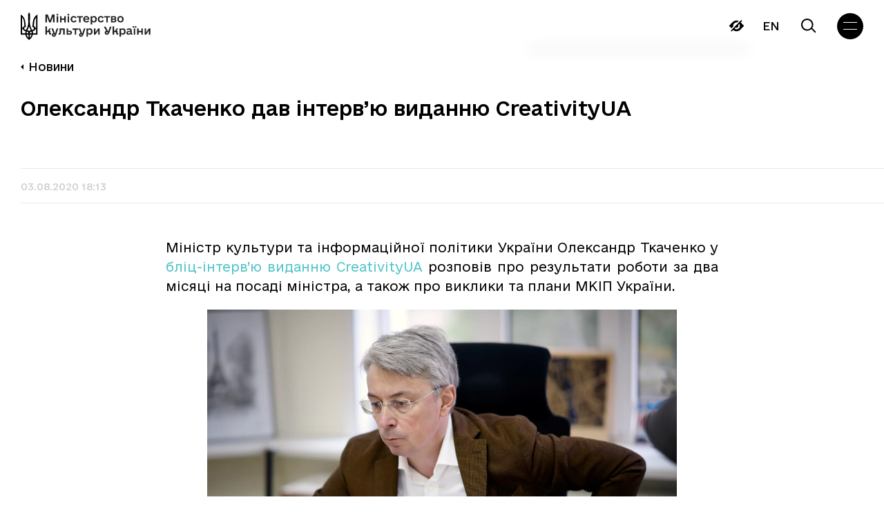

--- FILE ---
content_type: text/html; charset=UTF-8
request_url: https://mcsc.gov.ua/news/oleksandr-tkachenko-dav-interv-iu-vydanniu-creativityua/
body_size: 32872
content:
<!doctype html>
<html lang="uk">

<head>
  <meta charset="UTF-8">
  <meta name="viewport" content="width=device-width, initial-scale=1">
  <link rel="profile" href="https://gmpg.org/xfn/11">

  <!-- Global site tag (gtag.js) - Google Analytics -->
	<!-- <script async src="https://www.googletagmanager.com/gtag/js?id=G-VGP2HTZYYC"></script>
	<script>
		window.dataLayer = window.dataLayer || [];

		function gtag() {
			dataLayer.push(arguments);
		}
		gtag('js', new Date());

		gtag('config', 'G-VGP2HTZYYC');
	</script> -->

  <script>
    document.addEventListener('DOMContentLoaded', () => {
        /** init gtm after 3500 seconds - this could be adjusted */
        setTimeout(initGTM, 3500);
    });
    document.addEventListener('scroll', initGTMOnEvent);
    document.addEventListener('mousemove', initGTMOnEvent);
    document.addEventListener('touchstart', initGTMOnEvent);

    function initGTMOnEvent (event) {
        initGTM();
        event.currentTarget.removeEventListener(event.type, initGTMOnEvent); // remove the event listener that got triggered
    }

    function initGTM () {
        if (window.gtmDidInit) {
            return false;
        }
        window.gtmDidInit = true; // flag to ensure script does not get added to DOM more than once.
        const script = document.createElement('script');
        script.type = 'text/javascript';
        script.async = true;
        script.onload = () => { dataLayer.push({ event: 'gtm.js', 'gtm.start': (new Date()).getTime(), 'gtm.uniqueEventId': 0 }); } // this part ensures PageViews is always tracked
        script.src = 'https://www.googletagmanager.com/gtm.js?id=G-VGP2HTZYYC';

        document.head.appendChild(script);
    }
  </script>

  <link rel="preload" href="/wp-content/themes/mkip-2022/fonts/e-Ukraine-Light.woff2" as="font" type="font/woff2" crossorigin>
  <link rel="preload" href="/wp-content/themes/mkip-2022/fonts/e-Ukraine-Regular.woff2" as="font" type="font/woff2" crossorigin>
  <link rel="preload" href="/wp-content/themes/mkip-2022/fonts/e-Ukraine-Medium.woff2" as="font" type="font/woff2" crossorigin>
  <link rel="preload" href="/wp-content/themes/mkip-2022/fonts/e-Ukraine-Bold.woff2" as="font" type="font/woff2" crossorigin>

  <meta name='robots' content='index, follow, max-image-preview:large, max-snippet:-1, max-video-preview:-1' />
<link rel="alternate" hreflang="uk" href="https://mcsc.gov.ua/news/oleksandr-tkachenko-dav-interv-iu-vydanniu-creativityua/" />
<link rel="alternate" hreflang="x-default" href="https://mcsc.gov.ua/news/oleksandr-tkachenko-dav-interv-iu-vydanniu-creativityua/" />

	<title>Олександр Ткаченко дав інтерв’ю виданню CreativityUA | Міністерства культури України</title>
	<link rel="canonical" href="https://mcsc.gov.ua/news/oleksandr-tkachenko-dav-interv-iu-vydanniu-creativityua/" />
	<meta property="og:locale" content="uk_UA" />
	<meta property="og:type" content="article" />
	<meta property="og:title" content="Олександр Ткаченко дав інтерв’ю виданню CreativityUA | Міністерства культури України" />
	<meta property="og:description" content="Міністр культури та інформаційної політики України Олександр Ткаченко у бліц-інтерв&rsquo;ю виданню CreativityUA розповів про результати роботи за два місяці на" />
	<meta property="og:url" content="https://mcsc.gov.ua/news/oleksandr-tkachenko-dav-interv-iu-vydanniu-creativityua/" />
	<meta property="og:site_name" content="Міністерства культури України" />
	<meta property="article:publisher" content="https://www.facebook.com/MCIPUkraine/" />
	<meta property="article:modified_time" content="2023-01-19T20:30:16+00:00" />
	<meta property="og:image" content="https://mcsc.gov.ua/wp-content/uploads/2023/01/4041.png" />
	<meta property="og:image:width" content="300" />
	<meta property="og:image:height" content="176" />
	<meta property="og:image:type" content="image/png" />
	<meta name="twitter:card" content="summary_large_image" />
	<meta name="twitter:site" content="@MKIPUkraine" />
	<script type="application/ld+json" class="yoast-schema-graph">{"@context":"https://schema.org","@graph":[{"@type":"WebPage","@id":"https://mcsc.gov.ua/news/oleksandr-tkachenko-dav-interv-iu-vydanniu-creativityua/","url":"https://mcsc.gov.ua/news/oleksandr-tkachenko-dav-interv-iu-vydanniu-creativityua/","name":"Олександр Ткаченко дав інтерв’ю виданню CreativityUA | Міністерства культури України","isPartOf":{"@id":"https://mcsc.gov.ua/#website"},"primaryImageOfPage":{"@id":"https://mcsc.gov.ua/news/oleksandr-tkachenko-dav-interv-iu-vydanniu-creativityua/#primaryimage"},"image":{"@id":"https://mcsc.gov.ua/news/oleksandr-tkachenko-dav-interv-iu-vydanniu-creativityua/#primaryimage"},"thumbnailUrl":"https://mcsc.gov.ua/wp-content/uploads/2023/01/4041.png","datePublished":"2020-08-03T15:13:00+00:00","dateModified":"2023-01-19T20:30:16+00:00","breadcrumb":{"@id":"https://mcsc.gov.ua/news/oleksandr-tkachenko-dav-interv-iu-vydanniu-creativityua/#breadcrumb"},"inLanguage":"uk","potentialAction":[{"@type":"ReadAction","target":["https://mcsc.gov.ua/news/oleksandr-tkachenko-dav-interv-iu-vydanniu-creativityua/"]}]},{"@type":"ImageObject","inLanguage":"uk","@id":"https://mcsc.gov.ua/news/oleksandr-tkachenko-dav-interv-iu-vydanniu-creativityua/#primaryimage","url":"https://mcsc.gov.ua/wp-content/uploads/2023/01/4041.png","contentUrl":"https://mcsc.gov.ua/wp-content/uploads/2023/01/4041.png","width":300,"height":176},{"@type":"BreadcrumbList","@id":"https://mcsc.gov.ua/news/oleksandr-tkachenko-dav-interv-iu-vydanniu-creativityua/#breadcrumb","itemListElement":[{"@type":"ListItem","position":1,"name":"Головна Сторінка","item":"https://mcsc.gov.ua/"},{"@type":"ListItem","position":2,"name":"Новини","item":"https://mcsc.gov.ua/news/"},{"@type":"ListItem","position":3,"name":"Олександр Ткаченко дав інтерв’ю виданню CreativityUA"}]},{"@type":"WebSite","@id":"https://mcsc.gov.ua/#website","url":"https://mcsc.gov.ua/","name":"Міністерство культури України","description":"міністерство культури України","publisher":{"@id":"https://mcsc.gov.ua/#organization"},"alternateName":"МКУ","potentialAction":[{"@type":"SearchAction","target":{"@type":"EntryPoint","urlTemplate":"https://mcsc.gov.ua/?s={search_term_string}"},"query-input":{"@type":"PropertyValueSpecification","valueRequired":true,"valueName":"search_term_string"}}],"inLanguage":"uk"},{"@type":"Organization","@id":"https://mcsc.gov.ua/#organization","name":"Міністерство культури та стратегічних комунікацій України","alternateName":"МКСК","url":"https://mcsc.gov.ua/","logo":{"@type":"ImageObject","inLanguage":"uk","@id":"https://mcsc.gov.ua/#/schema/logo/image/","url":"https://mcsc.gov.ua/wp-content/uploads/2024/09/1200h630-2.jpg","contentUrl":"https://mcsc.gov.ua/wp-content/uploads/2024/09/1200h630-2.jpg","width":1400,"height":830,"caption":"Міністерство культури та стратегічних комунікацій України"},"image":{"@id":"https://mcsc.gov.ua/#/schema/logo/image/"},"sameAs":["https://www.facebook.com/MCIPUkraine/","https://x.com/MKIPUkraine","https://www.instagram.com/mkip_ukraine/"]}]}</script>


<link rel='dns-prefetch' href='//www.googletagmanager.com' />
<link rel='dns-prefetch' href='//pagead2.googlesyndication.com' />
		<!-- This site uses the Google Analytics by MonsterInsights plugin v9.2.4 - Using Analytics tracking - https://www.monsterinsights.com/ -->
							<script src="//www.googletagmanager.com/gtag/js?id=G-PTJ6774JML"  data-cfasync="false" data-wpfc-render="false" async></script>
			<script data-cfasync="false" data-wpfc-render="false">
				var mi_version = '9.2.4';
				var mi_track_user = true;
				var mi_no_track_reason = '';
								var MonsterInsightsDefaultLocations = {"page_location":"https:\/\/mcsc.gov.ua\/news\/oleksandr-tkachenko-dav-interv-iu-vydanniu-creativityua\/"};
				if ( typeof MonsterInsightsPrivacyGuardFilter === 'function' ) {
					var MonsterInsightsLocations = (typeof MonsterInsightsExcludeQuery === 'object') ? MonsterInsightsPrivacyGuardFilter( MonsterInsightsExcludeQuery ) : MonsterInsightsPrivacyGuardFilter( MonsterInsightsDefaultLocations );
				} else {
					var MonsterInsightsLocations = (typeof MonsterInsightsExcludeQuery === 'object') ? MonsterInsightsExcludeQuery : MonsterInsightsDefaultLocations;
				}

								var disableStrs = [
										'ga-disable-G-PTJ6774JML',
									];

				/* Function to detect opted out users */
				function __gtagTrackerIsOptedOut() {
					for (var index = 0; index < disableStrs.length; index++) {
						if (document.cookie.indexOf(disableStrs[index] + '=true') > -1) {
							return true;
						}
					}

					return false;
				}

				/* Disable tracking if the opt-out cookie exists. */
				if (__gtagTrackerIsOptedOut()) {
					for (var index = 0; index < disableStrs.length; index++) {
						window[disableStrs[index]] = true;
					}
				}

				/* Opt-out function */
				function __gtagTrackerOptout() {
					for (var index = 0; index < disableStrs.length; index++) {
						document.cookie = disableStrs[index] + '=true; expires=Thu, 31 Dec 2099 23:59:59 UTC; path=/';
						window[disableStrs[index]] = true;
					}
				}

				if ('undefined' === typeof gaOptout) {
					function gaOptout() {
						__gtagTrackerOptout();
					}
				}
								window.dataLayer = window.dataLayer || [];

				window.MonsterInsightsDualTracker = {
					helpers: {},
					trackers: {},
				};
				if (mi_track_user) {
					function __gtagDataLayer() {
						dataLayer.push(arguments);
					}

					function __gtagTracker(type, name, parameters) {
						if (!parameters) {
							parameters = {};
						}

						if (parameters.send_to) {
							__gtagDataLayer.apply(null, arguments);
							return;
						}

						if (type === 'event') {
														parameters.send_to = monsterinsights_frontend.v4_id;
							var hookName = name;
							if (typeof parameters['event_category'] !== 'undefined') {
								hookName = parameters['event_category'] + ':' + name;
							}

							if (typeof MonsterInsightsDualTracker.trackers[hookName] !== 'undefined') {
								MonsterInsightsDualTracker.trackers[hookName](parameters);
							} else {
								__gtagDataLayer('event', name, parameters);
							}
							
						} else {
							__gtagDataLayer.apply(null, arguments);
						}
					}

					__gtagTracker('js', new Date());
					__gtagTracker('set', {
						'developer_id.dZGIzZG': true,
											});
					if ( MonsterInsightsLocations.page_location ) {
						__gtagTracker('set', MonsterInsightsLocations);
					}
										__gtagTracker('config', 'G-PTJ6774JML', {"forceSSL":"true","link_attribution":"true"} );
															window.gtag = __gtagTracker;										(function () {
						/* https://developers.google.com/analytics/devguides/collection/analyticsjs/ */
						/* ga and __gaTracker compatibility shim. */
						var noopfn = function () {
							return null;
						};
						var newtracker = function () {
							return new Tracker();
						};
						var Tracker = function () {
							return null;
						};
						var p = Tracker.prototype;
						p.get = noopfn;
						p.set = noopfn;
						p.send = function () {
							var args = Array.prototype.slice.call(arguments);
							args.unshift('send');
							__gaTracker.apply(null, args);
						};
						var __gaTracker = function () {
							var len = arguments.length;
							if (len === 0) {
								return;
							}
							var f = arguments[len - 1];
							if (typeof f !== 'object' || f === null || typeof f.hitCallback !== 'function') {
								if ('send' === arguments[0]) {
									var hitConverted, hitObject = false, action;
									if ('event' === arguments[1]) {
										if ('undefined' !== typeof arguments[3]) {
											hitObject = {
												'eventAction': arguments[3],
												'eventCategory': arguments[2],
												'eventLabel': arguments[4],
												'value': arguments[5] ? arguments[5] : 1,
											}
										}
									}
									if ('pageview' === arguments[1]) {
										if ('undefined' !== typeof arguments[2]) {
											hitObject = {
												'eventAction': 'page_view',
												'page_path': arguments[2],
											}
										}
									}
									if (typeof arguments[2] === 'object') {
										hitObject = arguments[2];
									}
									if (typeof arguments[5] === 'object') {
										Object.assign(hitObject, arguments[5]);
									}
									if ('undefined' !== typeof arguments[1].hitType) {
										hitObject = arguments[1];
										if ('pageview' === hitObject.hitType) {
											hitObject.eventAction = 'page_view';
										}
									}
									if (hitObject) {
										action = 'timing' === arguments[1].hitType ? 'timing_complete' : hitObject.eventAction;
										hitConverted = mapArgs(hitObject);
										__gtagTracker('event', action, hitConverted);
									}
								}
								return;
							}

							function mapArgs(args) {
								var arg, hit = {};
								var gaMap = {
									'eventCategory': 'event_category',
									'eventAction': 'event_action',
									'eventLabel': 'event_label',
									'eventValue': 'event_value',
									'nonInteraction': 'non_interaction',
									'timingCategory': 'event_category',
									'timingVar': 'name',
									'timingValue': 'value',
									'timingLabel': 'event_label',
									'page': 'page_path',
									'location': 'page_location',
									'title': 'page_title',
									'referrer' : 'page_referrer',
								};
								for (arg in args) {
																		if (!(!args.hasOwnProperty(arg) || !gaMap.hasOwnProperty(arg))) {
										hit[gaMap[arg]] = args[arg];
									} else {
										hit[arg] = args[arg];
									}
								}
								return hit;
							}

							try {
								f.hitCallback();
							} catch (ex) {
							}
						};
						__gaTracker.create = newtracker;
						__gaTracker.getByName = newtracker;
						__gaTracker.getAll = function () {
							return [];
						};
						__gaTracker.remove = noopfn;
						__gaTracker.loaded = true;
						window['__gaTracker'] = __gaTracker;
					})();
									} else {
										console.log("");
					(function () {
						function __gtagTracker() {
							return null;
						}

						window['__gtagTracker'] = __gtagTracker;
						window['gtag'] = __gtagTracker;
					})();
									}
			</script>
				<!-- / Google Analytics by MonsterInsights -->
		<style id='wp-img-auto-sizes-contain-inline-css'>
img:is([sizes=auto i],[sizes^="auto," i]){contain-intrinsic-size:3000px 1500px}
/*# sourceURL=wp-img-auto-sizes-contain-inline-css */
</style>
<link rel='stylesheet' id='wp-block-library-css' href='https://mcsc.gov.ua/wp-includes/css/dist/block-library/style.min.css?ver=6.9' media='all' />
<style id='global-styles-inline-css'>
:root{--wp--preset--aspect-ratio--square: 1;--wp--preset--aspect-ratio--4-3: 4/3;--wp--preset--aspect-ratio--3-4: 3/4;--wp--preset--aspect-ratio--3-2: 3/2;--wp--preset--aspect-ratio--2-3: 2/3;--wp--preset--aspect-ratio--16-9: 16/9;--wp--preset--aspect-ratio--9-16: 9/16;--wp--preset--color--black: #000000;--wp--preset--color--cyan-bluish-gray: #abb8c3;--wp--preset--color--white: #ffffff;--wp--preset--color--pale-pink: #f78da7;--wp--preset--color--vivid-red: #cf2e2e;--wp--preset--color--luminous-vivid-orange: #ff6900;--wp--preset--color--luminous-vivid-amber: #fcb900;--wp--preset--color--light-green-cyan: #7bdcb5;--wp--preset--color--vivid-green-cyan: #00d084;--wp--preset--color--pale-cyan-blue: #8ed1fc;--wp--preset--color--vivid-cyan-blue: #0693e3;--wp--preset--color--vivid-purple: #9b51e0;--wp--preset--gradient--vivid-cyan-blue-to-vivid-purple: linear-gradient(135deg,rgb(6,147,227) 0%,rgb(155,81,224) 100%);--wp--preset--gradient--light-green-cyan-to-vivid-green-cyan: linear-gradient(135deg,rgb(122,220,180) 0%,rgb(0,208,130) 100%);--wp--preset--gradient--luminous-vivid-amber-to-luminous-vivid-orange: linear-gradient(135deg,rgb(252,185,0) 0%,rgb(255,105,0) 100%);--wp--preset--gradient--luminous-vivid-orange-to-vivid-red: linear-gradient(135deg,rgb(255,105,0) 0%,rgb(207,46,46) 100%);--wp--preset--gradient--very-light-gray-to-cyan-bluish-gray: linear-gradient(135deg,rgb(238,238,238) 0%,rgb(169,184,195) 100%);--wp--preset--gradient--cool-to-warm-spectrum: linear-gradient(135deg,rgb(74,234,220) 0%,rgb(151,120,209) 20%,rgb(207,42,186) 40%,rgb(238,44,130) 60%,rgb(251,105,98) 80%,rgb(254,248,76) 100%);--wp--preset--gradient--blush-light-purple: linear-gradient(135deg,rgb(255,206,236) 0%,rgb(152,150,240) 100%);--wp--preset--gradient--blush-bordeaux: linear-gradient(135deg,rgb(254,205,165) 0%,rgb(254,45,45) 50%,rgb(107,0,62) 100%);--wp--preset--gradient--luminous-dusk: linear-gradient(135deg,rgb(255,203,112) 0%,rgb(199,81,192) 50%,rgb(65,88,208) 100%);--wp--preset--gradient--pale-ocean: linear-gradient(135deg,rgb(255,245,203) 0%,rgb(182,227,212) 50%,rgb(51,167,181) 100%);--wp--preset--gradient--electric-grass: linear-gradient(135deg,rgb(202,248,128) 0%,rgb(113,206,126) 100%);--wp--preset--gradient--midnight: linear-gradient(135deg,rgb(2,3,129) 0%,rgb(40,116,252) 100%);--wp--preset--font-size--small: 13px;--wp--preset--font-size--medium: 20px;--wp--preset--font-size--large: 36px;--wp--preset--font-size--x-large: 42px;--wp--preset--spacing--20: 0.44rem;--wp--preset--spacing--30: 0.67rem;--wp--preset--spacing--40: 1rem;--wp--preset--spacing--50: 1.5rem;--wp--preset--spacing--60: 2.25rem;--wp--preset--spacing--70: 3.38rem;--wp--preset--spacing--80: 5.06rem;--wp--preset--shadow--natural: 6px 6px 9px rgba(0, 0, 0, 0.2);--wp--preset--shadow--deep: 12px 12px 50px rgba(0, 0, 0, 0.4);--wp--preset--shadow--sharp: 6px 6px 0px rgba(0, 0, 0, 0.2);--wp--preset--shadow--outlined: 6px 6px 0px -3px rgb(255, 255, 255), 6px 6px rgb(0, 0, 0);--wp--preset--shadow--crisp: 6px 6px 0px rgb(0, 0, 0);}:where(.is-layout-flex){gap: 0.5em;}:where(.is-layout-grid){gap: 0.5em;}body .is-layout-flex{display: flex;}.is-layout-flex{flex-wrap: wrap;align-items: center;}.is-layout-flex > :is(*, div){margin: 0;}body .is-layout-grid{display: grid;}.is-layout-grid > :is(*, div){margin: 0;}:where(.wp-block-columns.is-layout-flex){gap: 2em;}:where(.wp-block-columns.is-layout-grid){gap: 2em;}:where(.wp-block-post-template.is-layout-flex){gap: 1.25em;}:where(.wp-block-post-template.is-layout-grid){gap: 1.25em;}.has-black-color{color: var(--wp--preset--color--black) !important;}.has-cyan-bluish-gray-color{color: var(--wp--preset--color--cyan-bluish-gray) !important;}.has-white-color{color: var(--wp--preset--color--white) !important;}.has-pale-pink-color{color: var(--wp--preset--color--pale-pink) !important;}.has-vivid-red-color{color: var(--wp--preset--color--vivid-red) !important;}.has-luminous-vivid-orange-color{color: var(--wp--preset--color--luminous-vivid-orange) !important;}.has-luminous-vivid-amber-color{color: var(--wp--preset--color--luminous-vivid-amber) !important;}.has-light-green-cyan-color{color: var(--wp--preset--color--light-green-cyan) !important;}.has-vivid-green-cyan-color{color: var(--wp--preset--color--vivid-green-cyan) !important;}.has-pale-cyan-blue-color{color: var(--wp--preset--color--pale-cyan-blue) !important;}.has-vivid-cyan-blue-color{color: var(--wp--preset--color--vivid-cyan-blue) !important;}.has-vivid-purple-color{color: var(--wp--preset--color--vivid-purple) !important;}.has-black-background-color{background-color: var(--wp--preset--color--black) !important;}.has-cyan-bluish-gray-background-color{background-color: var(--wp--preset--color--cyan-bluish-gray) !important;}.has-white-background-color{background-color: var(--wp--preset--color--white) !important;}.has-pale-pink-background-color{background-color: var(--wp--preset--color--pale-pink) !important;}.has-vivid-red-background-color{background-color: var(--wp--preset--color--vivid-red) !important;}.has-luminous-vivid-orange-background-color{background-color: var(--wp--preset--color--luminous-vivid-orange) !important;}.has-luminous-vivid-amber-background-color{background-color: var(--wp--preset--color--luminous-vivid-amber) !important;}.has-light-green-cyan-background-color{background-color: var(--wp--preset--color--light-green-cyan) !important;}.has-vivid-green-cyan-background-color{background-color: var(--wp--preset--color--vivid-green-cyan) !important;}.has-pale-cyan-blue-background-color{background-color: var(--wp--preset--color--pale-cyan-blue) !important;}.has-vivid-cyan-blue-background-color{background-color: var(--wp--preset--color--vivid-cyan-blue) !important;}.has-vivid-purple-background-color{background-color: var(--wp--preset--color--vivid-purple) !important;}.has-black-border-color{border-color: var(--wp--preset--color--black) !important;}.has-cyan-bluish-gray-border-color{border-color: var(--wp--preset--color--cyan-bluish-gray) !important;}.has-white-border-color{border-color: var(--wp--preset--color--white) !important;}.has-pale-pink-border-color{border-color: var(--wp--preset--color--pale-pink) !important;}.has-vivid-red-border-color{border-color: var(--wp--preset--color--vivid-red) !important;}.has-luminous-vivid-orange-border-color{border-color: var(--wp--preset--color--luminous-vivid-orange) !important;}.has-luminous-vivid-amber-border-color{border-color: var(--wp--preset--color--luminous-vivid-amber) !important;}.has-light-green-cyan-border-color{border-color: var(--wp--preset--color--light-green-cyan) !important;}.has-vivid-green-cyan-border-color{border-color: var(--wp--preset--color--vivid-green-cyan) !important;}.has-pale-cyan-blue-border-color{border-color: var(--wp--preset--color--pale-cyan-blue) !important;}.has-vivid-cyan-blue-border-color{border-color: var(--wp--preset--color--vivid-cyan-blue) !important;}.has-vivid-purple-border-color{border-color: var(--wp--preset--color--vivid-purple) !important;}.has-vivid-cyan-blue-to-vivid-purple-gradient-background{background: var(--wp--preset--gradient--vivid-cyan-blue-to-vivid-purple) !important;}.has-light-green-cyan-to-vivid-green-cyan-gradient-background{background: var(--wp--preset--gradient--light-green-cyan-to-vivid-green-cyan) !important;}.has-luminous-vivid-amber-to-luminous-vivid-orange-gradient-background{background: var(--wp--preset--gradient--luminous-vivid-amber-to-luminous-vivid-orange) !important;}.has-luminous-vivid-orange-to-vivid-red-gradient-background{background: var(--wp--preset--gradient--luminous-vivid-orange-to-vivid-red) !important;}.has-very-light-gray-to-cyan-bluish-gray-gradient-background{background: var(--wp--preset--gradient--very-light-gray-to-cyan-bluish-gray) !important;}.has-cool-to-warm-spectrum-gradient-background{background: var(--wp--preset--gradient--cool-to-warm-spectrum) !important;}.has-blush-light-purple-gradient-background{background: var(--wp--preset--gradient--blush-light-purple) !important;}.has-blush-bordeaux-gradient-background{background: var(--wp--preset--gradient--blush-bordeaux) !important;}.has-luminous-dusk-gradient-background{background: var(--wp--preset--gradient--luminous-dusk) !important;}.has-pale-ocean-gradient-background{background: var(--wp--preset--gradient--pale-ocean) !important;}.has-electric-grass-gradient-background{background: var(--wp--preset--gradient--electric-grass) !important;}.has-midnight-gradient-background{background: var(--wp--preset--gradient--midnight) !important;}.has-small-font-size{font-size: var(--wp--preset--font-size--small) !important;}.has-medium-font-size{font-size: var(--wp--preset--font-size--medium) !important;}.has-large-font-size{font-size: var(--wp--preset--font-size--large) !important;}.has-x-large-font-size{font-size: var(--wp--preset--font-size--x-large) !important;}
/*# sourceURL=global-styles-inline-css */
</style>

<style id='classic-theme-styles-inline-css'>
/*! This file is auto-generated */
.wp-block-button__link{color:#fff;background-color:#32373c;border-radius:9999px;box-shadow:none;text-decoration:none;padding:calc(.667em + 2px) calc(1.333em + 2px);font-size:1.125em}.wp-block-file__button{background:#32373c;color:#fff;text-decoration:none}
/*# sourceURL=/wp-includes/css/classic-themes.min.css */
</style>
<link rel='stylesheet' id='wpml-blocks-css' href='https://mcsc.gov.ua/wp-content/plugins/sitepress-multilingual-cms/dist/css/blocks/styles.css?ver=4.6.13' media='all' />
<link rel='stylesheet' id='contact-form-7-css' href='https://mcsc.gov.ua/wp-content/plugins/contact-form-7/includes/css/styles.css?ver=6.1.4' media='all' />
<link rel='stylesheet' id='pojo-a11y-css' href='https://mcsc.gov.ua/wp-content/plugins/pojo-accessibility/modules/legacy/assets/css/style.min.css?ver=1.0.0' media='all' />
<link rel='stylesheet' id='slick-css' href='https://mcsc.gov.ua/wp-content/themes/mkip-2022/css/slick.css?ver=1675356052' media='all' />
<link rel='stylesheet' id='mkip-2022-style-css' href='https://mcsc.gov.ua/wp-content/themes/mkip-2022/style.min.css?ver=1710960242' media='all' />
<script id="wpml-cookie-js-extra">
var wpml_cookies = {"wp-wpml_current_language":{"value":"uk","expires":1,"path":"/"}};
var wpml_cookies = {"wp-wpml_current_language":{"value":"uk","expires":1,"path":"/"}};
//# sourceURL=wpml-cookie-js-extra
</script>
<script src="https://mcsc.gov.ua/wp-content/plugins/sitepress-multilingual-cms/res/js/cookies/language-cookie.js?ver=4.6.13" id="wpml-cookie-js" defer data-wp-strategy="defer"></script>
<script src="https://mcsc.gov.ua/wp-content/plugins/google-analytics-for-wordpress/assets/js/frontend-gtag.js?ver=9.2.4" id="monsterinsights-frontend-script-js" async data-wp-strategy="async"></script>
<script data-cfasync="false" data-wpfc-render="false" id='monsterinsights-frontend-script-js-extra'>var monsterinsights_frontend = {"js_events_tracking":"true","download_extensions":"doc,pdf,ppt,zip,xls,docx,pptx,xlsx","inbound_paths":"[{\"path\":\"\\\/go\\\/\",\"label\":\"affiliate\"},{\"path\":\"\\\/recommend\\\/\",\"label\":\"affiliate\"}]","home_url":"https:\/\/mcsc.gov.ua","hash_tracking":"false","v4_id":"G-PTJ6774JML"};</script>
<script src="https://mcsc.gov.ua/wp-includes/js/jquery/jquery.min.js?ver=3.7.1" id="jquery-core-js"></script>
<script src="https://mcsc.gov.ua/wp-includes/js/jquery/jquery-migrate.min.js?ver=3.4.1" id="jquery-migrate-js"></script>

<!-- Початок фрагмента тегу Google (gtag.js), доданого за допомогою Site Kit -->
<!-- Фрагмент Google Analytics, доданий Site Kit -->
<script src="https://www.googletagmanager.com/gtag/js?id=GT-PZZ9L2H" id="google_gtagjs-js" async></script>
<script id="google_gtagjs-js-after">
window.dataLayer = window.dataLayer || [];function gtag(){dataLayer.push(arguments);}
gtag("set","linker",{"domains":["mcsc.gov.ua"]});
gtag("js", new Date());
gtag("set", "developer_id.dZTNiMT", true);
gtag("config", "GT-PZZ9L2H");
//# sourceURL=google_gtagjs-js-after
</script>
<meta name="generator" content="Site Kit by Google 1.170.0" /><meta name="generator" content="performance-lab 4.0.1; plugins: ">
<style type="text/css">
#pojo-a11y-toolbar .pojo-a11y-toolbar-toggle a{ background-color: #4054b2;	color: #ffffff;}
#pojo-a11y-toolbar .pojo-a11y-toolbar-overlay, #pojo-a11y-toolbar .pojo-a11y-toolbar-overlay ul.pojo-a11y-toolbar-items.pojo-a11y-links{ border-color: #4054b2;}
body.pojo-a11y-focusable a:focus{ outline-style: solid !important;	outline-width: 1px !important;	outline-color: #FF0000 !important;}
#pojo-a11y-toolbar{ top: 100px !important;}
#pojo-a11y-toolbar .pojo-a11y-toolbar-overlay{ background-color: #ffffff;}
#pojo-a11y-toolbar .pojo-a11y-toolbar-overlay ul.pojo-a11y-toolbar-items li.pojo-a11y-toolbar-item a, #pojo-a11y-toolbar .pojo-a11y-toolbar-overlay p.pojo-a11y-toolbar-title{ color: #333333;}
#pojo-a11y-toolbar .pojo-a11y-toolbar-overlay ul.pojo-a11y-toolbar-items li.pojo-a11y-toolbar-item a.active{ background-color: #4054b2;	color: #ffffff;}
@media (max-width: 767px) { #pojo-a11y-toolbar { top: 50px !important; } }</style><link rel="pingback" href="https://mcsc.gov.ua/xmlrpc.php"><script type="text/javascript">
		   var ajaxurl = "https://mcsc.gov.ua/wp-admin/admin-ajax.php";
		   var lang = "uk";
		 </script><script type="text/javascript">
		   var ajaxurl = "https://mcsc.gov.ua/wp-admin/admin-ajax.php";
		 </script>
<!-- Мета-теги Google AdSense додані Site Kit -->
<meta name="google-adsense-platform-account" content="ca-host-pub-2644536267352236">
<meta name="google-adsense-platform-domain" content="sitekit.withgoogle.com">
<!-- Кінцеві мета-теги Google AdSense, додані Site Kit -->

<!-- Фрагмент Google AdSense, доданий Site Kit -->
<script async src="https://pagead2.googlesyndication.com/pagead/js/adsbygoogle.js?client=ca-pub-2209898499367047&amp;host=ca-host-pub-2644536267352236" crossorigin="anonymous"></script>

<!-- Кінець фрагменту Google AdSense, доданого Site Kit -->
<link rel="icon" href="https://mcsc.gov.ua/wp-content/uploads/2024/09/cropped-square-2-32x32.jpg" sizes="32x32" />
<link rel="icon" href="https://mcsc.gov.ua/wp-content/uploads/2024/09/cropped-square-2-192x192.jpg" sizes="192x192" />
<link rel="apple-touch-icon" href="https://mcsc.gov.ua/wp-content/uploads/2024/09/cropped-square-2-180x180.jpg" />
<meta name="msapplication-TileImage" content="https://mcsc.gov.ua/wp-content/uploads/2024/09/cropped-square-2-270x270.jpg" />
		<style id="wp-custom-css">
			.team-member-item__thumb {flex-shrink: 0;}		</style>
		</head>

<body class="wp-singular news-template-default single single-news postid-11142 wp-custom-logo wp-theme-mkip-2022 no-sidebar" data-lang="uk">
  
  <div class="body-loader
  ">
    <div class="loader__wrap" id="loader">
      <!-- <script src="https://unpkg.com/@lottiefiles/lottie-player@latest/dist/lottie-player.js"></script> -->
      <!-- <script src="https://mcsc.gov.ua/wp-content/themes/mkip-2022/js/lottie-player.js"></script> -->
      <!--  <lottie-player src="https://mcsc.gov.ua/wp-content/themes/mkip-2022/img/loader.json"  background="transparent"  speed="1"  loop autoplay></lottie-player> -->
    </div>
  </div>

  
  <header class="header">
    <div class="wrapper">
      <div class="header__wrap">
        <a href="https://mcsc.gov.ua/" class="header__logo logo">
          <img src="https://mcsc.gov.ua/wp-content/themes/mkip-2022/img/logo1_uk.svg" class="logo-img" alt="logo" width="159" height="42">
        </a>
        <nav class="header__nav">
          <ul id="menu-golovne" class="menu menu-header"><li id="menu-item-586" class="menu-item menu-item-type-custom menu-item-object-custom menu-item-has-children menu-item-586"><a>Міністерство</a>
<ul class='sub-menu'><span class='top-gradient'></span><span class='bottom-gradient'></span><div class='sub-menu-wrap'>
	<li id="menu-item-613" class="menu-item menu-item-type-post_type menu-item-object-page menu-item-613"><a href="https://mcsc.gov.ua/pro-ministerstvo/">Про міністерство</a></li>
	<li id="menu-item-705" class="menu-item menu-item-type-post_type menu-item-object-page menu-item-705"><a href="https://mcsc.gov.ua/team/">Команда</a></li>
	<li id="menu-item-867" class="menu-item menu-item-type-post_type menu-item-object-page menu-item-867"><a href="https://mcsc.gov.ua/consultative-and-advisory-bodies/">Консультативно-дорадчі органи</a></li>
	<li id="menu-item-797" class="menu-item menu-item-type-post_type_archive menu-item-object-institutions menu-item-797"><a href="https://mcsc.gov.ua/institutions/">Підприємства та установи</a></li>
	<li id="menu-item-1934" class="menu-item menu-item-type-post_type menu-item-object-page menu-item-1934"><a href="https://mcsc.gov.ua/career/">Карʼєра</a></li>
	<li id="menu-item-912" class="menu-item menu-item-type-post_type menu-item-object-page menu-item-912"><a href="https://mcsc.gov.ua/contacts/">Контакти</a></li>
</div></ul>
</li>
<li id="menu-item-26" class="menu-item menu-item-type-custom menu-item-object-custom menu-item-has-children menu-item-26"><a>Діяльність</a>
<ul class='sub-menu'><span class='top-gradient'></span><span class='bottom-gradient'></span><div class='sub-menu-wrap'>
	<li id="menu-item-86124" class="menu-item menu-item-type-post_type menu-item-object-page menu-item-86124"><a href="https://mcsc.gov.ua/rozstrilyane-pokolinnya/novyny/">Розстріляне покоління</a></li>
	<li id="menu-item-35101" class="menu-item menu-item-type-post_type menu-item-object-page menu-item-35101"><a href="https://mcsc.gov.ua/bezbar-yernist/novyny/">Безбар’єрність</a></li>
	<li id="menu-item-4591" class="menu-item menu-item-type-post_type menu-item-object-page menu-item-4591"><a href="https://mcsc.gov.ua/biblioteky/novyny/">Бібліотеки та книговидання</a></li>
	<li id="menu-item-39894" class="menu-item menu-item-type-post_type menu-item-object-page menu-item-39894"><a href="https://mcsc.gov.ua/vidnovlennya/novyny-2/">Відновлення</a></li>
	<li id="menu-item-35915" class="menu-item menu-item-type-post_type menu-item-object-page menu-item-35915"><a href="https://mcsc.gov.ua/vnutrishnij-audyt/">Внутрішній аудит</a></li>
	<li id="menu-item-4597" class="menu-item menu-item-type-post_type menu-item-object-page menu-item-4597"><a href="https://mcsc.gov.ua/derzhavna-movna-polityka/novyny/">Державна мовна політика</a></li>
	<li id="menu-item-15705" class="menu-item menu-item-type-post_type menu-item-object-page menu-item-15705"><a href="https://mcsc.gov.ua/informatsiyna-polityka-ta-bezpeka/novyny/">Інформаційна політика</a></li>
	<li id="menu-item-4617" class="menu-item menu-item-type-post_type menu-item-object-page menu-item-4617"><a href="https://mcsc.gov.ua/kreatyvni-industrii/novyny/">Креативні індустрії</a></li>
	<li id="menu-item-4594" class="menu-item menu-item-type-post_type menu-item-object-page menu-item-4594"><a href="https://mcsc.gov.ua/kulturna-spadshchyna/novyny/">Культурна спадщина</a></li>
	<li id="menu-item-102259" class="menu-item menu-item-type-post_type menu-item-object-page menu-item-102259"><a href="https://mcsc.gov.ua/konferencziya-z-pytan-vidnovlennya-ukrayiny-2025/novyny/">Конференція з питань відновлення України 2025</a></li>
	<li id="menu-item-4598" class="menu-item menu-item-type-post_type menu-item-object-page menu-item-4598"><a href="https://mcsc.gov.ua/mizhnarodna-spivpratsia/novyny/">Міжнародна співпраця</a></li>
	<li id="menu-item-4516" class="menu-item menu-item-type-post_type menu-item-object-page menu-item-4516"><a href="https://mcsc.gov.ua/mystetstvo/news/">Мистецтво</a></li>
	<li id="menu-item-4517" class="menu-item menu-item-type-post_type menu-item-object-page menu-item-4517"><a href="https://mcsc.gov.ua/mystetska-osvita/novyny/">Мистецька освіта</a></li>
	<li id="menu-item-3250" class="menu-item menu-item-type-post_type menu-item-object-page menu-item-3250"><a href="https://mcsc.gov.ua/art-competitions/">Мистецькі конкурси</a></li>
	<li id="menu-item-706" class="menu-item menu-item-type-post_type_archive menu-item-object-projects menu-item-706"><a href="https://mcsc.gov.ua/projects/">Проєкти за підтримки МКУ</a></li>
	<li id="menu-item-103450" class="menu-item menu-item-type-post_type menu-item-object-page menu-item-103450"><a href="https://mcsc.gov.ua/mozhlyvosti-dlya-molodi/novyny/">Можливості для молоді</a></li>
	<li id="menu-item-2184" class="menu-item menu-item-type-post_type menu-item-object-page menu-item-2184"><a href="https://mcsc.gov.ua/stratehichne-planuvannia/normatyvno-pravovi-akty/">Стратегічне планування</a></li>
	<li id="menu-item-57042" class="menu-item menu-item-type-post_type menu-item-object-page menu-item-57042"><a href="https://mcsc.gov.ua/czyfrovyj-rozvytok/novyny-2/">Цифровий розвиток</a></li>
	<li id="menu-item-91924" class="menu-item menu-item-type-post_type menu-item-object-page menu-item-91924"><a href="https://mcsc.gov.ua/konferencziya-spivpraczya-zarady-stiykosti/novyny-2/">Конференція «Співпраця заради стійкості»</a></li>
	<li id="menu-item-96693" class="menu-item menu-item-type-post_type menu-item-object-page menu-item-96693"><a href="https://mcsc.gov.ua/kinematograf/novyny/">Кінематографія</a></li>
	<li id="menu-item-97473" class="menu-item menu-item-type-post_type menu-item-object-page menu-item-97473"><a href="https://mcsc.gov.ua/vnutrishnij-kontrol/normatyvno-pravovi-akty-z-pytan-organizacziyi-vnutrishnogo-kontrolyu/">Внутрішній контроль</a></li>
</div></ul>
</li>
<li id="menu-item-27" class="menu-item menu-item-type-custom menu-item-object-custom menu-item-has-children menu-item-27"><a>Законодавство</a>
<ul class='sub-menu'><span class='top-gradient'></span><span class='bottom-gradient'></span><div class='sub-menu-wrap'>
	<li id="menu-item-2324" class="menu-item menu-item-type-post_type menu-item-object-page menu-item-2324"><a href="https://mcsc.gov.ua/pravovi-zasady/">Правові засади</a></li>
	<li id="menu-item-62878" class="menu-item menu-item-type-post_type_archive menu-item-object-legislation menu-item-62878"><a href="https://mcsc.gov.ua/legislation/">Накази</a></li>
	<li id="menu-item-72184" class="menu-item menu-item-type-post_type menu-item-object-page menu-item-72184"><a href="https://mcsc.gov.ua/memoranda/">Меморандуми</a></li>
</div></ul>
</li>
<li id="menu-item-28" class="menu-item menu-item-type-custom menu-item-object-custom menu-item-has-children menu-item-28"><a>Громадянам</a>
<ul class='sub-menu'><span class='top-gradient'></span><span class='bottom-gradient'></span><div class='sub-menu-wrap'>
	<li id="menu-item-15879" class="menu-item menu-item-type-post_type menu-item-object-page menu-item-15879"><a href="https://mcsc.gov.ua/poriadok-zvernennia-hromadian-2/">Звернення громадян</a></li>
	<li id="menu-item-2568" class="menu-item menu-item-type-post_type menu-item-object-page menu-item-2568"><a href="https://mcsc.gov.ua/zakonodavstvo-shchodo-dostupu-do-publichnoi-informatsii/">Доступ до публічної інформації</a></li>
	<li id="menu-item-2567" class="menu-item menu-item-type-post_type menu-item-object-page menu-item-2567"><a href="https://mcsc.gov.ua/konsultatsii-z-hromadskistiu/">Консультації з громадськістю</a></li>
	<li id="menu-item-41678" class="menu-item menu-item-type-post_type menu-item-object-page menu-item-41678"><a href="https://mcsc.gov.ua/administratyvni-poslugy-u-sferah-ohorony-kulturnoyi-spadshhyny-vyvezennya-vvezennya-ta-povernennya-kulturnyh-czinnostej/">Адміністративні послуги</a></li>
	<li id="menu-item-2384" class="menu-item menu-item-type-post_type menu-item-object-page menu-item-2384"><a href="https://mcsc.gov.ua/biudzhet/">Фінанси</a></li>
	<li id="menu-item-2740" class="menu-item menu-item-type-post_type menu-item-object-page menu-item-2740"><a href="https://mcsc.gov.ua/bezoplatna-pervynna-pravova-dopomoha/">Безоплатна правнича допомога</a></li>
	<li id="menu-item-2924" class="menu-item menu-item-type-post_type menu-item-object-page menu-item-2924"><a href="https://mcsc.gov.ua/publichni-zakupivli/">Публічні закупівлі</a></li>
	<li id="menu-item-2799" class="menu-item menu-item-type-post_type menu-item-object-page menu-item-2799"><a href="https://mcsc.gov.ua/vidkryti-dani/">Відкриті дані</a></li>
	<li id="menu-item-2322" class="menu-item menu-item-type-post_type menu-item-object-page menu-item-2322"><a href="https://mcsc.gov.ua/rehuliatorna-polityka/">Регуляторна політика</a></li>
	<li id="menu-item-2321" class="menu-item menu-item-type-post_type menu-item-object-page menu-item-2321"><a href="https://mcsc.gov.ua/zapobihannia-koruptsii/">Запобігання корупції</a></li>
</div></ul>
</li>
<li id="menu-item-29" class="menu-item menu-item-type-custom menu-item-object-custom menu-item-has-children menu-item-29 current-menu-ancestor"><a>Медіа блок</a>
<ul class='sub-menu'><span class='top-gradient'></span><span class='bottom-gradient'></span><div class='sub-menu-wrap'>
	<li id="menu-item-550" class="menu-item menu-item-type-post_type_archive menu-item-object-news menu-item-550 current-menu-item"><a href="https://mcsc.gov.ua/news/">Новини</a></li>
	<li id="menu-item-552" class="menu-item menu-item-type-post_type_archive menu-item-object-announcements menu-item-552"><a href="https://mcsc.gov.ua/announcements/">Оголошення</a></li>
	<li id="menu-item-553" class="menu-item menu-item-type-post_type_archive menu-item-object-events menu-item-553"><a href="https://mcsc.gov.ua/events/">Анонси</a></li>
	<li id="menu-item-554" class="menu-item menu-item-type-post_type_archive menu-item-object-gallery menu-item-554"><a href="https://mcsc.gov.ua/gallery/">Медіатека</a></li>
</div></ul>
</li>
</ul>        </nav>
        <div class="header__eye vision-btn">
          <svg>
            <use xlink:href="#eye-icon"></use>
          </svg>

          <div class="header__eye-list vision-list">
            <div class="vision-list-wrap">
              <a href class="vision-list__item vision-item-resize vision-item-resize--plus" data-action="resize-plus">
                <svg class="vision-list__icon resize-plus-ico">
                  <use xlink:href="#resize-plus"></use>
                </svg>
                Збільшити розмір тексту              </a>
              <a href class="vision-list__item vision-item-resize vision-item-resize--minus" data-action="resize-minus">
                <svg class="vision-list__icon resize-minus-ico">
                  <use xlink:href="#resize-minus"></use>
                </svg>
                Зменшити розмір тексту              </a>
              <a href class="vision-list__item vision-item" data-action="grayscale">
                <svg class="vision-list__icon grayscale-ico">
                  <use xlink:href="#grayscale"></use>
                </svg>
                Відтінки сірого              </a>
              <a href class="vision-list__item vision-item" data-action="high-contrast">
                <svg class="vision-list__icon high-contrast-ico">
                  <use xlink:href="#high-contrast"></use>
                </svg>
                Високий контраст              </a>
              <a href class="vision-list__item vision-item" data-action="negative-contrast">
                <svg class="vision-list__icon negative-contrast-ico">
                  <use xlink:href="#negative-contrast"></use>
                </svg>
                Негативний контраст              </a>
              <a href class="vision-list__item vision-item" data-action="reset">
                <svg class="vision-list__icon reset-ico">
                  <use xlink:href="#reset"></use>
                </svg>
                Скинути              </a>
            </div>
          </div>
        </div>

        <div class="header__lang"><a class="lang-item" href="https://mcsc.gov.ua/en/">En</a></div>        <div class="header__search">
          <div class="header__search-btn">
            <svg>
              <use xlink:href="#search-icon"></use>
            </svg>
          </div>
        </div>
        <div class="header-search__block">
          <div class="header-search__wrap">
            <div class="header-search__icon-popup-btn" role="submit">
              <svg class="header-search__icon-popup-btn-icon">
                <use xlink:href="#search-icon"></use>
              </svg>
            </div>
            <form class="header-search__form search-form search-form--header" action="https://mcsc.gov.ua/">
              <input type="search" name="s" class="header-search__input search-form__input search-input" placeholder="Запит" />
            </form>
            <div class="header-search__close-popup">
              <svg class="header-search__close-popup-icon">
                <use xlink:href="#search-close-icon"></use>
              </svg>
            </div>
          </div>
        </div>
        <div class="header__burger burger-btn">
          <div class="burger-btn__wrap">
            <span class="burger-btn__line burger-btn__line--top"></span>
            <span class="burger-btn__line burger-btn__line--bottom"></span>
          </div>
        </div>
      </div>
    </div>
  </header>
  <div class="header__mobile mobile">
    <div class="mobile__wrap">
      <nav class="mobile__nav">
        <ul id="menu-golovne-1" class="menu menu-mobile"><li class="menu-item menu-item-type-custom menu-item-object-custom menu-item-has-children menu-item-586"><a>Міністерство</a>
<ul class='sub-menu'><span class='top-gradient'></span><span class='bottom-gradient'></span><div class='sub-menu-wrap'>
	<li class="menu-item menu-item-type-post_type menu-item-object-page menu-item-613"><a href="https://mcsc.gov.ua/pro-ministerstvo/">Про міністерство</a></li>
	<li class="menu-item menu-item-type-post_type menu-item-object-page menu-item-705"><a href="https://mcsc.gov.ua/team/">Команда</a></li>
	<li class="menu-item menu-item-type-post_type menu-item-object-page menu-item-867"><a href="https://mcsc.gov.ua/consultative-and-advisory-bodies/">Консультативно-дорадчі органи</a></li>
	<li class="menu-item menu-item-type-post_type_archive menu-item-object-institutions menu-item-797"><a href="https://mcsc.gov.ua/institutions/">Підприємства та установи</a></li>
	<li class="menu-item menu-item-type-post_type menu-item-object-page menu-item-1934"><a href="https://mcsc.gov.ua/career/">Карʼєра</a></li>
	<li class="menu-item menu-item-type-post_type menu-item-object-page menu-item-912"><a href="https://mcsc.gov.ua/contacts/">Контакти</a></li>
</div></ul>
</li>
<li class="menu-item menu-item-type-custom menu-item-object-custom menu-item-has-children menu-item-26"><a>Діяльність</a>
<ul class='sub-menu'><span class='top-gradient'></span><span class='bottom-gradient'></span><div class='sub-menu-wrap'>
	<li class="menu-item menu-item-type-post_type menu-item-object-page menu-item-86124"><a href="https://mcsc.gov.ua/rozstrilyane-pokolinnya/novyny/">Розстріляне покоління</a></li>
	<li class="menu-item menu-item-type-post_type menu-item-object-page menu-item-35101"><a href="https://mcsc.gov.ua/bezbar-yernist/novyny/">Безбар’єрність</a></li>
	<li class="menu-item menu-item-type-post_type menu-item-object-page menu-item-4591"><a href="https://mcsc.gov.ua/biblioteky/novyny/">Бібліотеки та книговидання</a></li>
	<li class="menu-item menu-item-type-post_type menu-item-object-page menu-item-39894"><a href="https://mcsc.gov.ua/vidnovlennya/novyny-2/">Відновлення</a></li>
	<li class="menu-item menu-item-type-post_type menu-item-object-page menu-item-35915"><a href="https://mcsc.gov.ua/vnutrishnij-audyt/">Внутрішній аудит</a></li>
	<li class="menu-item menu-item-type-post_type menu-item-object-page menu-item-4597"><a href="https://mcsc.gov.ua/derzhavna-movna-polityka/novyny/">Державна мовна політика</a></li>
	<li class="menu-item menu-item-type-post_type menu-item-object-page menu-item-15705"><a href="https://mcsc.gov.ua/informatsiyna-polityka-ta-bezpeka/novyny/">Інформаційна політика</a></li>
	<li class="menu-item menu-item-type-post_type menu-item-object-page menu-item-4617"><a href="https://mcsc.gov.ua/kreatyvni-industrii/novyny/">Креативні індустрії</a></li>
	<li class="menu-item menu-item-type-post_type menu-item-object-page menu-item-4594"><a href="https://mcsc.gov.ua/kulturna-spadshchyna/novyny/">Культурна спадщина</a></li>
	<li class="menu-item menu-item-type-post_type menu-item-object-page menu-item-102259"><a href="https://mcsc.gov.ua/konferencziya-z-pytan-vidnovlennya-ukrayiny-2025/novyny/">Конференція з питань відновлення України 2025</a></li>
	<li class="menu-item menu-item-type-post_type menu-item-object-page menu-item-4598"><a href="https://mcsc.gov.ua/mizhnarodna-spivpratsia/novyny/">Міжнародна співпраця</a></li>
	<li class="menu-item menu-item-type-post_type menu-item-object-page menu-item-4516"><a href="https://mcsc.gov.ua/mystetstvo/news/">Мистецтво</a></li>
	<li class="menu-item menu-item-type-post_type menu-item-object-page menu-item-4517"><a href="https://mcsc.gov.ua/mystetska-osvita/novyny/">Мистецька освіта</a></li>
	<li class="menu-item menu-item-type-post_type menu-item-object-page menu-item-3250"><a href="https://mcsc.gov.ua/art-competitions/">Мистецькі конкурси</a></li>
	<li class="menu-item menu-item-type-post_type_archive menu-item-object-projects menu-item-706"><a href="https://mcsc.gov.ua/projects/">Проєкти за підтримки МКУ</a></li>
	<li class="menu-item menu-item-type-post_type menu-item-object-page menu-item-103450"><a href="https://mcsc.gov.ua/mozhlyvosti-dlya-molodi/novyny/">Можливості для молоді</a></li>
	<li class="menu-item menu-item-type-post_type menu-item-object-page menu-item-2184"><a href="https://mcsc.gov.ua/stratehichne-planuvannia/normatyvno-pravovi-akty/">Стратегічне планування</a></li>
	<li class="menu-item menu-item-type-post_type menu-item-object-page menu-item-57042"><a href="https://mcsc.gov.ua/czyfrovyj-rozvytok/novyny-2/">Цифровий розвиток</a></li>
	<li class="menu-item menu-item-type-post_type menu-item-object-page menu-item-91924"><a href="https://mcsc.gov.ua/konferencziya-spivpraczya-zarady-stiykosti/novyny-2/">Конференція «Співпраця заради стійкості»</a></li>
	<li class="menu-item menu-item-type-post_type menu-item-object-page menu-item-96693"><a href="https://mcsc.gov.ua/kinematograf/novyny/">Кінематографія</a></li>
	<li class="menu-item menu-item-type-post_type menu-item-object-page menu-item-97473"><a href="https://mcsc.gov.ua/vnutrishnij-kontrol/normatyvno-pravovi-akty-z-pytan-organizacziyi-vnutrishnogo-kontrolyu/">Внутрішній контроль</a></li>
</div></ul>
</li>
<li class="menu-item menu-item-type-custom menu-item-object-custom menu-item-has-children menu-item-27"><a>Законодавство</a>
<ul class='sub-menu'><span class='top-gradient'></span><span class='bottom-gradient'></span><div class='sub-menu-wrap'>
	<li class="menu-item menu-item-type-post_type menu-item-object-page menu-item-2324"><a href="https://mcsc.gov.ua/pravovi-zasady/">Правові засади</a></li>
	<li class="menu-item menu-item-type-post_type_archive menu-item-object-legislation menu-item-62878"><a href="https://mcsc.gov.ua/legislation/">Накази</a></li>
	<li class="menu-item menu-item-type-post_type menu-item-object-page menu-item-72184"><a href="https://mcsc.gov.ua/memoranda/">Меморандуми</a></li>
</div></ul>
</li>
<li class="menu-item menu-item-type-custom menu-item-object-custom menu-item-has-children menu-item-28"><a>Громадянам</a>
<ul class='sub-menu'><span class='top-gradient'></span><span class='bottom-gradient'></span><div class='sub-menu-wrap'>
	<li class="menu-item menu-item-type-post_type menu-item-object-page menu-item-15879"><a href="https://mcsc.gov.ua/poriadok-zvernennia-hromadian-2/">Звернення громадян</a></li>
	<li class="menu-item menu-item-type-post_type menu-item-object-page menu-item-2568"><a href="https://mcsc.gov.ua/zakonodavstvo-shchodo-dostupu-do-publichnoi-informatsii/">Доступ до публічної інформації</a></li>
	<li class="menu-item menu-item-type-post_type menu-item-object-page menu-item-2567"><a href="https://mcsc.gov.ua/konsultatsii-z-hromadskistiu/">Консультації з громадськістю</a></li>
	<li class="menu-item menu-item-type-post_type menu-item-object-page menu-item-41678"><a href="https://mcsc.gov.ua/administratyvni-poslugy-u-sferah-ohorony-kulturnoyi-spadshhyny-vyvezennya-vvezennya-ta-povernennya-kulturnyh-czinnostej/">Адміністративні послуги</a></li>
	<li class="menu-item menu-item-type-post_type menu-item-object-page menu-item-2384"><a href="https://mcsc.gov.ua/biudzhet/">Фінанси</a></li>
	<li class="menu-item menu-item-type-post_type menu-item-object-page menu-item-2740"><a href="https://mcsc.gov.ua/bezoplatna-pervynna-pravova-dopomoha/">Безоплатна правнича допомога</a></li>
	<li class="menu-item menu-item-type-post_type menu-item-object-page menu-item-2924"><a href="https://mcsc.gov.ua/publichni-zakupivli/">Публічні закупівлі</a></li>
	<li class="menu-item menu-item-type-post_type menu-item-object-page menu-item-2799"><a href="https://mcsc.gov.ua/vidkryti-dani/">Відкриті дані</a></li>
	<li class="menu-item menu-item-type-post_type menu-item-object-page menu-item-2322"><a href="https://mcsc.gov.ua/rehuliatorna-polityka/">Регуляторна політика</a></li>
	<li class="menu-item menu-item-type-post_type menu-item-object-page menu-item-2321"><a href="https://mcsc.gov.ua/zapobihannia-koruptsii/">Запобігання корупції</a></li>
</div></ul>
</li>
<li class="menu-item menu-item-type-custom menu-item-object-custom menu-item-has-children menu-item-29 current-menu-ancestor"><a>Медіа блок</a>
<ul class='sub-menu'><span class='top-gradient'></span><span class='bottom-gradient'></span><div class='sub-menu-wrap'>
	<li class="menu-item menu-item-type-post_type_archive menu-item-object-news menu-item-550 current-menu-item"><a href="https://mcsc.gov.ua/news/">Новини</a></li>
	<li class="menu-item menu-item-type-post_type_archive menu-item-object-announcements menu-item-552"><a href="https://mcsc.gov.ua/announcements/">Оголошення</a></li>
	<li class="menu-item menu-item-type-post_type_archive menu-item-object-events menu-item-553"><a href="https://mcsc.gov.ua/events/">Анонси</a></li>
	<li class="menu-item menu-item-type-post_type_archive menu-item-object-gallery menu-item-554"><a href="https://mcsc.gov.ua/gallery/">Медіатека</a></li>
</div></ul>
</li>
</ul>      </nav>
    </div>
  </div>

<div id="primary" class="content-area">
	<main id="main" class="site-main">

					
				<div class="single-heading">
					<div class="wrapper">
						<div class="single-heading__wrap">
							<div class="single-heading__link">
								<a href="https://mcsc.gov.ua/news/">
									Новини								</a>
							</div>
							<h1 class="single-heading__title">
								Олександр Ткаченко дав інтерв’ю виданню CreativityUA							</h1>
						</div>
						<div class="single-heading__data single-data">
							<div class="single-data__wrap">
								<div class="single-data__cell">
																											<div class="single-data__item single-data__item--date">
										<time datetime="2020-08-03T18:13:00+03:00">03.08.2020 18:13</time>
									</div>
								</div>
							</div>
						</div>
					</div>
				</div>

				<div class="content-section">
					<div class="single-wrapper">
						<article class="article-content">
							<p style="text-align: justify;" dir="ltr">Міністр культури та інформаційної політики України Олександр Ткаченко у <a href="https://creativity.ua/interviews/ministr-kultury-tkachenko-pro-rezultaty-roboty-vyklyky-ta-plany-mkip-ukrainy/?fbclid=IwAR2ohXj5uJg-gcHOwU6RzE0p7BfLG_t5HRae4J6yda_4bKqFPIgRc-GZE80">бліц-інтерв&rsquo;ю виданню CreativityUA</a> розповів про результати роботи за два місяці на посаді міністра, а також про виклики та плани МКІП України.</p>
<p style="text-align: center;" dir="ltr"><img decoding="async" src="/files/creativeua.png" alt="" width="85%" /></p>
<p style="text-align: justify;"><strong>&#8211; Два місяці на посаді міністра культури та інформаційної політики України. Чи можете цей період назвати випробувальним для Вас у новій ролі? У чому саме вбачаєте випробування і виклики перед міністерством?</strong></p>
<p style="text-align: justify;">&#8211; Я б назвав це випробування нервів і здатності реагувати на виклики по 12 годин на добу.</p>
<p style="text-align: justify;" dir="ltr">Виклики сьогоднішнього дня в тому, що спрогнозувати подальший розвиток подій з коронавірусом ніхто не береться. Ситуація виняткова, бо з подібним не стикалися. А від цього, в першу чергу, страждає культурна сфера, бо вона залежить від безпосереднього контакту людини з людиною.</p>
<p style="text-align: justify;" dir="ltr">Майже три місяці заклади сфери культури були зачинені. Сьогодні вони &mdash; напівзачинені. Все це драматично позначилось на їхній дохідній частині, яка впала щонайменше на 50%. Тих компенсацій від держави, що виділяються сьогодні на відшкодування збитків, очевидно, що сильно не вистачатиме. Тому потрібні неординарні кроки, такі як &laquo;Велика реставрація&raquo; чи Центри культурних послуг, що дозволять сфері ожити, знайти додаткові джерела інвестування, в тому числі і через державне-приватне партнерство.</p>
<p style="text-align: justify;" dir="ltr">Також це сприятиме розвитку галузей, які довгий час були поза увагою міністерства, хоча, безперечно, належать до сфери креативних індустрій. Наприклад, декоративно-прикладне мистецтво. У цієї галузі великий потенціал, як експортний, так і для внутрішнього ринку. Я дуже вірю, що нам вдасться зробити ряд позитивних зрушень у цьому питанні.</p>
<p style="text-align: justify;" dir="ltr">Але найбільш нагальним викликом сьогодні є збереження культурної сфери і креативних індустрій під час пандемії та після неї. Тільки протримавшись вони зможуть повернутись до нормального існування.</p>
<p style="text-align: justify;"><strong>&#8211; Що вже встигли зробити за цей час?</strong></p>
<p style="text-align: justify;">&#8211; За цей час ми з командою:</p>
<ul style="text-align: justify;">
<li dir="ltr">
<p dir="ltr">Реалізували закон 3377, за яким уряд виділив 1 млрд грн для часткових компенсацій за завдані втрати через коронавірус. Вони видаватимуться шляхом грантів через УКФ та Інститут Книги.</p>
</li>
<li dir="ltr">
<p dir="ltr">Розпочинаємо велику програму &laquo;Велике будівництво&raquo;, яка розрахована на 3-4 роки. Це буде реконструкція пам&rsquo;яток, музеїв, театрів, замків. Мета &mdash; наповнити їх новим змістом, зробити цікавими для відвідування, перетворити на туристичні магніти.</p>
</li>
<li dir="ltr">
<p dir="ltr">Стартуємо програму нової реконструкції у регіонах, спільний проєкт з громадами &mdash; це центри Культурних Послуг у вигляді пілотних проєктів. Перетворення застарілих бібліотек, місцевих клубів тощо на сучасні цікаві місця для населення. Вони мають стати центрами тяжіння для місцевих громад.</p>
</li>
<li dir="ltr">
<p dir="ltr">Розробляємо проєкт з медіаграмотності. Достатньо велика та амбітна історія, яка пов&rsquo;язана, як з боротьбою з фейками, так і розвитком критичного мислення для всіх верств населення.</p>
</li>
<li dir="ltr">
<p dir="ltr">За підтримки Президента лобіюємо закон 3851, зокрема прийняття 7%-(зниженої) ставки ПДВ для сфери культури і креативних індустрій.</p>
</li>
<li dir="ltr">
<p dir="ltr">Були в постійному діалозі з представниками концертної галузі. Відстояли їхнє право працювати із дотриманням санітарно-епідеміологічних норм. Повернули фан-зони!</p>
</li>
<li dir="ltr">
<p dir="ltr">Вирішили ситуацію з фінансуванням Центру Довженка.</p>
</li>
<li dir="ltr">
<p dir="ltr">Провели консультації практично з усіма development-partners &mdash; нашими західними партнерами &mdash; стосовно програм співробітництва та можливостей спільних проєктів в Україні за їхньої допомоги.</p>
</li>
<li dir="ltr">
<p dir="ltr">Проаналізували приклади західних країн, постійно обмінювалися досвідом. На жаль, ми не можемо, як Німеччина, виділяти мільярди євро на допомогу, але імплементувати механізми &mdash; так.</p>
</li>
<li dir="ltr">
<p dir="ltr">Повертаємо хронікальну кіностудію &laquo;Укркінохроніка&raquo; державі.</p>
</li>
<li dir="ltr">
<p dir="ltr">Запустили проєкт з промоції внутрішнього туризму &mdash; #МандруйУкраїною</p>
</li>
</ul>
<p style="text-align: justify;" dir="ltr">Наприклад, гранти &mdash; це класична європейська система. Єдине, що у нас не існувало такої спроможності, а зараз ми з нуля запустили механізм. І він скоро запрацює. Також згадаю прийняття закону про полегшення ставки рібейтів. Спільне кіновиробництво з іноземцями дозволить рухатися нашій індустрії вперед.</p>
<p style="text-align: justify;" dir="ltr">Зверну увагу, що європейцям цікаві також і наші підходи. Чому? Бо насправді &laquo;плану Б&raquo; ніхто не знає, тож будь-який досвід корисний.</p>
<ul style="text-align: justify;">
<li dir="ltr">
<p dir="ltr">Завершуємо інституціоналізацію агентств. Це важливий момент. Міністерство &mdash; це інституція, яка має створювати умови. Саме тому зараз багато роботи йде ще й щодо організації цього процесу у вигляді інституціоналізації агентств. Їхнє завдання &mdash; продукувати продукт. Також активно працюємо над розробкою конкретних рішень щодо цікавих сучасних проєктів, яким ми можемо надати підтримку. Вони на стадії затвердження, незабаром про них почуєте.</p>
</li>
</ul>
<p style="text-align: justify;"><strong>&#8211; Розкажіть детальніше про програму &laquo;Велике будівництво&raquo; &mdash; що увійде у перелік реконструйованих об&rsquo;єктів?</strong></p>
<p style="text-align: justify;" dir="ltr">&#8211; Список об&rsquo;єктів великого будівництва має бути затверджений окремо після консультацій зі спеціалістами та місцевими громадами. Очевидно, що буде окрема програма для музеїв та окрема для театрів. Є лише попередній короткий перелік об&rsquo;єктів, які знаходяться в аварійному стані, а тому потребують втручання вже цього року. А надалі ми, в першу чергу, будемо опікуватися проєктами, що входять до переліку об&rsquo;єктів ЮНЕСКО, які знаходяться в аварійному стані, які мають туристичний потенціал. Процес затвердження &mdash; цей рік. Однак тривалість самого проєкту &mdash; щонайменше три роки.</p>
<p style="text-align: justify;"><strong>&nbsp;&#8211; За рахунок чого фінансуватимете цю програму?</strong></p>
<p style="text-align: justify;" dir="ltr">&nbsp;&#8211; Кошти з державного бюджету. Але, якщо це об&rsquo;єкти місцевого значення, то у тому числі і з місцевих бюджетів. Також ми розраховуємо на ще два джерела: підтримка наших західних партнерів і розвиток завдяки державно-приватному партнерству.</p>
<p style="text-align: justify;"><strong>&#8211; У якому стані була культура до кризи? І які плани по її відновленню?</strong></p>
<p style="text-align: justify;" dir="ltr">&#8211; Я вже казав, що хочу, щоб Міністерство культури та інформполітики стало не менш впливовим, ніж зараз є впливовим МВС. Як з точки зору зацікавленості політиків, так і суспільства. Це свідома фраза. Повторюю її для того, щоб привернути увагу, що культура в Україні фінансується найменше. Особливо у порівнянні до відсотків ВВП чи до бюджету з європейських країн.</p>
<p style="text-align: justify;" dir="ltr">Той факт, що музейники або представники театрального мистецтва отримують у нас мізерні зарплати, &mdash; дуже прикре явище, яке не дозволяє робити цю професію престижною. Все це говорить про те, що держава не розуміє цінності ні діячів культури, ні креативної економіки. Зараз усі вони віддані, значною мірою, самі собі. Хочу це змінити.</p>
<p style="text-align: justify;" dir="ltr">Є ще один виклик. Якщо ми говоримо про бізнес, то в більшості бізнеси креативної економіки знаходяться в сірій зоні, тобто всіляко уникають оподаткування. Зараз ми не маємо реальної картини фінансів, але, це знову ж таки, питання, яким ніхто системно не займався. Точно розумію, що воно потребує нагального вирішення. Особливо у нинішній ситуації.</p>
<p style="text-align: justify;" dir="ltr">Також невідкладним є змістове наповнення роботи самих театрів, музеїв. Їхнє осучаснення, інтеграція нових підходів у галузі мистецької освіти. Хотілося, щоб люди, які випускаються з наших вишів чи мистецьких шкіл, не просто працювали за фахом, а мали де працювати.</p>
<p style="text-align: justify;"><strong>&#8211; Які КРІ ставите для міністерства?</strong></p>
<p style="text-align: justify;" dir="ltr">&#8211; Серед КРІ найголовнішим є задоволеність населення якістю культурних послуг. Потрібно піднімати рівень культурної залученості. Ми повинні збільшити кількість людей, які приходять у музеї, які читають книги, які цікавляться сучасним мистецтвом. Якщо нам вдасться підняти рівень читання, відвідуваності музеїв і театрів &mdash; це найголовніша ознака того, що щось вдається.</p>
<p style="text-align: justify;" dir="ltr">Окреме питання &mdash; якість таких культурних послуг. Над цим потрібно і будемо працювати.</p>
<p style="text-align: justify;"><strong>&#8211; Які плани по підтримці культури в регіонах?</strong></p>
<p style="text-align: justify;" dir="ltr">&#8211; Запуск Центрів Культурних Послуг &mdash; стане першим кроком. Далі &mdash; кооперація з комунальними культурними інституціями та розробка спільних проєктів за їхньої участі. Це можливості для наших творчих колективів подорожувати по всій країні і не тільки.&nbsp; Бо експертний потенціал наших митців дуже великий.</p>
<p style="text-align: justify;" dir="ltr">А ще плануємо відновити проєкт &laquo;Український Схід&raquo;.</p>
<p style="text-align: justify;"><strong>І на завершення: Ваш стратегічний фокус як міністра культури та інформаційної політики? Якими будуть топ-5 напрямків?</strong></p>
<p style="text-align: justify;" dir="ltr">Якщо топ-5, то сегментую наступним чином:</p>
<ul style="text-align: justify;">
<li dir="ltr">
<p dir="ltr">Культурна спадщина і боротьба з хаотичною забудовою</p>
</li>
<li dir="ltr">
<p dir="ltr">Туризм: розвиток внутрішнього та популяризація України на туристичній мапі світу</p>
</li>
<li dir="ltr">
<p dir="ltr">Культурна залученість: підняття рівня значущості культури в країні</p>
</li>
<li dir="ltr">
<p dir="ltr">Діалог: розвиток мистецької освіти, національний діалог і медіаграмотність</p>
</li>
<li dir="ltr">
<p dir="ltr">Створення і підтримка сучасних проєктів. Зокрема, зйомка українських фільмів та серіалів з українськими наративами</p>
</li>
</ul>
<p style="text-align: justify;" dir="ltr">Однак паралельно працюватимемо над економічною допомогою, підтримкою законодавчих ініціатив та міжнародний діалог.</p>
						</article>
					</div>
				</div>

				<div class="sharing-section">
	<div class="wrapper">
		<div class="sharing-section__wrap">
			<div class="sharing-section__content">
				<h3 class="sharing-section__title">
					Поділитися				</h3>
				<div class="sharing-list">
					<a href="https://www.facebook.com/sharer/sharer.php?u=https://mcsc.gov.ua/news/oleksandr-tkachenko-dav-interv-iu-vydanniu-creativityua/" class="sharing-item" target="_blank">
						<svg class="sharing-item__icon sharing-item__icon--facebook">
							<use xlink:href="#facebook-icon"></use>
						</svg>
					</a>
					<a href="https://twitter.com/intent/tweet?url=https://mcsc.gov.ua/news/oleksandr-tkachenko-dav-interv-iu-vydanniu-creativityua/" class="sharing-item" target="_blank">
						<svg class="sharing-item__icon sharing-item__icon--twitter">
							<use xlink:href="#twitter-icon"></use>
						</svg>
					</a>
					<a href="https://telegram.me/share/url?url=https://mcsc.gov.ua/news/oleksandr-tkachenko-dav-interv-iu-vydanniu-creativityua/" class="sharing-item" target="_blank">
						<svg class="sharing-item__icon sharing-item__icon--telegram">
							<use xlink:href="#telegram-icon"></use>
						</svg>
					</a>
				</div>
			</div>
		</div>
	</div>
</div>

				<div class="similar-news">
					<div class="wrapper">
						
							<h2 class="similar-news__title">
								Вас може зацікавити							</h2>
							<div class="similar-news__list news-list">
								
<article id="news-post-113936" class="news-item post-113936 news type-news status-publish has-post-thumbnail hentry news-rubric-podii field-of-activity-cultural-heritage">
	<a href="https://mcsc.gov.ua/news/tetyana-berezhna-obgovoryla-iz-mytropolytom-epifaniyem-pidgotovku-do-975-richchya-kyyevo-pecherskoyi-lavry/" class="news-item__links items-link"></a>
	<div class="news-item__preview">
					<a href="https://mcsc.gov.ua/news/?news-rubric=podii" class="news-item__rubric">
				<span>Події</span>
			</a>
				<div class="news-item__img">
							<img width="540" height="302" src="https://mcsc.gov.ua/wp-content/uploads/2026/01/img-20260120-wa0010-540x302.jpg" class="attachment-post-card size-post-card wp-post-image" alt="Тетяна Бережна обговорила із Митрополитом Епіфанієм підготовку до 975-річчя Києво-Печерської лаври" title="Тетяна Бережна обговорила із Митрополитом Епіфанієм підготовку до 975-річчя Києво-Печерської лаври" decoding="async" fetchpriority="high" />					</div>
	</div>
	<div class="news-item__content">
		<h3 class="news-item__title">
			Тетяна Бережна обговорила із Митрополитом Епіфанієм підготовку до 975-річчя Києво-Печерської лаври		</h3>
		<div class="news-item__date">
			<time datetime="2026-01-20T20:05:31+02:00">20.01.2026 20:05</time>
		</div>
	</div>
</article>

<article id="news-post-113919" class="news-item post-113919 news type-news status-publish has-post-thumbnail hentry news-rubric-podii field-of-activity-bezbar-yernist">
	<a href="https://mcsc.gov.ua/news/zabezpechennya-bezpereshkodnogo-dostupu-do-zakladiv-kultury-u-2025-roczi/" class="news-item__links items-link"></a>
	<div class="news-item__preview">
					<a href="https://mcsc.gov.ua/news/?news-rubric=podii" class="news-item__rubric">
				<span>Події</span>
			</a>
				<div class="news-item__img">
							<img width="540" height="302" src="https://mcsc.gov.ua/wp-content/uploads/2026/01/bezb-540x302.jpeg" class="attachment-post-card size-post-card wp-post-image" alt="Забезпечення безперешкодного доступу до закладів культури у 2025 році" title="Забезпечення безперешкодного доступу до закладів культури у 2025 році" decoding="async" />					</div>
	</div>
	<div class="news-item__content">
		<h3 class="news-item__title">
			Забезпечення безперешкодного доступу до закладів культури у 2025 році		</h3>
		<div class="news-item__date">
			<time datetime="2026-01-19T15:26:53+02:00">19.01.2026 15:26</time>
		</div>
	</div>
</article>
							</div>

											</div>
				</div>

					
	</main><!-- #main -->
</div><!-- #primary -->


<footer class="footer">
	<div class="wrapper">
	<div class="footer__top">
				<div class="footer__cell footer__cell--1">
			<div class="footer__item">
			<div class="footer__lable">
				Адреса			</div>
			<div class="footer__item-value footer__item-value--text">
				Київ, вулиця Івана Франка, 19			</div>
			</div>
		</div>
				<div class="footer__cell footer__cell--2">
		<div class="footer__item">
			<div class="footer__lable">
			Соцмережі			</div>
			<div class="footer__socials">
							<a href="https://www.facebook.com/MCSCUkraine/" class="footer__socials-item" target="_blank">
				<svg class="footer__socials-icon footer__socials-icon--facebook">
					<use xlink:href="#facebook-icon"></use>
				</svg>
				</a>
										<a href="https://x.com/MCSCUkraine" class="footer__socials-item" target="_blank">
				<svg class="footer__socials-icon footer__socials-icon--twitter">
					<use xlink:href="#twitter-icon"></use>
				</svg>
				</a>
													<a href="https://www.instagram.com/mincultukraine/" class="footer__socials-item" target="_blank">
				<svg class="footer__socials-icon footer__socials-icon--instagram">
					<use xlink:href="#instagram-icon"></use>
				</svg>
				</a>
										<a href="https://t.me/mcscukraine" class="footer__socials-item" target="_blank">
				<svg class="footer__socials-icon footer__socials-icon--telegram">
					<use xlink:href="#telegram-icon"></use>
				</svg>
				</a>
										<a href="https://www.youtube.com/@MinCultUkraine" class="footer__socials-item" target="_blank">
				<svg class="footer__socials-icon footer__socials-icon--youtube">
					<use xlink:href="#youtube-icon"></use>
				</svg>
				</a>
						</div>
		</div>
		</div>
				<div class="footer__cell footer__cell--3">
						<div class="footer__item footer__item--custom">
				<div class="footer__lable">
				Пошта				</div>
				<a href="/cdn-cgi/l/email-protection#c9a0a7afa689a4aabaaae7aea6bfe7bca8" class="footer__item-value footer__item-value--link" target="_blank">
				<span class="__cf_email__" data-cfemail="670e090108270a04140449000811491206">[email&#160;protected]</span>				</a>
			</div>
									<div class="footer__item footer__item--custom">
				<div class="footer__lable">
				Телефон				</div>
				<a href="tel:044 235 23 78" class="footer__item-value footer__item-value--link">
				044 235 23 78				</a>
			</div>
					</div>
				<div class="footer__cell footer__cell--4">
		<div class="footer__item">
			<div class="footer__lable">
			Державні послуги онлайн			</div>
			<a href="https://diia.gov.ua/" class="footer__diia" target="_blank">
			<svg>
				<use xlink:href="#diia-icon"></use>
			</svg>
			</a>
		</div>
		</div>
	</div>
	<div class="footer__logo">
		<a href="https://mcsc.gov.ua/" class="logo">
		<img src="https://mcsc.gov.ua/wp-content/themes/mkip-2022/img/logo1_white_uk.svg" class="logo-img" alt="logo" width="98" height="32">
		</a>
	</div>
	<div class="footer__bottom">

		<div class="footer__copyright">
		©
		2026		Міністерство культури України		</div>

				<div class="footer__disclaimer">
			Весь контент доступний за ліцензією Creative Commons Attribution 4.0 International license, якщо не зазначено інше		</div>
				<a href="https://demch.co/" class="footer__dev" target="_blank">
		<span>Сайт створили —</span>
		<svg>
			<use xlink:href="#demchco-icon"></use>
		</svg>
		</a>
	</div>
	</div>
</footer>

<svg style="width: 0;height: 0; position: absolute;overflow: hidden;">
	<symbol id="eye-icon" viewBox="0 0 27 21">
	<path fill-rule="evenodd" clip-rule="evenodd" d="M17.346 1.604a9.49 9.49 0 0 0-3.848-.82 9.563 9.563 0 0 0-6.835 2.882L0 10.476l4.332 4.427 3.27-3.343a6.293 6.293 0 0 1-.092-1.082c0-3.382 2.682-6.124 5.992-6.124.361 0 .715.033 1.059.096l2.785-2.846Zm-.583 3.736 2.526-2.581c.365.28.712.587 1.038.92l6.663 6.81-6.652 6.798a9.656 9.656 0 0 1-3.137 2.142 9.487 9.487 0 0 1-7.401-.001 9.658 9.658 0 0 1-3.137-2.143l-.794-.812 2.605-2.662c1.069 1.68 2.921 2.79 5.028 2.79 3.309 0 5.992-2.741 5.992-6.123a6.153 6.153 0 0 0-2.73-5.138Zm-6.327 6.466 4.365-4.46a3.404 3.404 0 0 1 2.03 3.132c0 1.879-1.491 3.402-3.33 3.402-1.377 0-2.558-.855-3.064-2.075Z" fill="currentColor" />
	<path d="M22.02 0 3.249 19.185l1.537 1.57L23.558 1.572 22.02 0Z" fill="currentColor" />
	</symbol>
	<symbol id="search-icon" viewBox="0 0 23 21">
	<path fill-rule="evenodd" clip-rule="evenodd" d="M16.559 8.79c0 3.75-3.039 6.789-6.784 6.789a6.787 6.787 0 0 1-6.785-6.79C2.99 5.04 6.03 2 9.775 2a6.787 6.787 0 0 1 6.784 6.79Zm-.779 6.414a8.75 8.75 0 0 1-6.005 2.375c-4.852 0-8.785-3.935-8.785-8.79C.99 3.935 4.923 0 9.775 0c4.851 0 8.784 3.935 8.784 8.79a8.752 8.752 0 0 1-1.48 4.884l5.618 5.619-1.414 1.414-5.503-5.503Z" fill="currentColor" />
	</symbol>
	<symbol id="facebook-icon" viewBox="0 0 11 24">
	<path d="M2.798 23.292V12.71H0V8.9h2.798V5.646C2.798 3.089 4.451.74 8.259.74c1.542 0 2.682.148 2.682.148l-.09 3.558S9.69 4.435 8.42 4.435c-1.374 0-1.594.632-1.594 1.683V8.9h4.135l-.18 3.81H6.826v10.582H2.798Z" />
	</symbol>
	<symbol id="twitter-icon" viewBox="0 0 24 20">
	<path d="M23.738 2.688a9.405 9.405 0 0 1-2.697.74 4.708 4.708 0 0 0 2.065-2.6 9.376 9.376 0 0 1-2.983 1.14 4.699 4.699 0 0 0-8.004 4.284 13.339 13.339 0 0 1-9.681-4.908 4.699 4.699 0 0 0 1.454 6.272 4.685 4.685 0 0 1-2.128-.588v.06a4.699 4.699 0 0 0 3.768 4.606 4.731 4.731 0 0 1-2.121.08 4.7 4.7 0 0 0 4.388 3.262 9.425 9.425 0 0 1-5.834 2.011c-.375 0-.75-.021-1.121-.065a13.284 13.284 0 0 0 7.199 2.11c8.641 0 13.365-7.157 13.365-13.364 0-.201-.005-.405-.014-.607a9.548 9.548 0 0 0 2.342-2.43l.002-.003Z" />
	</symbol>
	<symbol id="linkedin-icon" viewBox="0 0 24 24">
	<path fill-rule="evenodd" clip-rule="evenodd" d="M9.273 8.116h4.325v2.155c.623-1.24 2.22-2.353 4.621-2.353 4.601 0 5.694 2.467 5.694 6.992v8.382h-4.659V15.94c0-2.577-.623-4.03-2.209-4.03-2.2 0-3.114 1.566-3.114 4.029v7.352H9.273V8.116ZM1.285 23.094h4.658V7.918H1.285v15.176ZM6.61 2.97a2.946 2.946 0 0 1-.877 2.098 3.016 3.016 0 0 1-4.237.001 2.967 2.967 0 0 1-.876-2.1c0-.788.315-1.542.877-2.1a3.012 3.012 0 0 1 4.236 0c.561.558.877 1.312.877 2.1Z" />
	</symbol>
	<symbol id="instagram-icon" viewBox="0 0 25 25">
	<path fill-rule="evenodd" clip-rule="evenodd" d="M.563 6.375a6 6 0 0 1 6-6h12.014a6 6 0 0 1 6 6v12.013a6 6 0 0 1-6 6H6.563a6 6 0 0 1-6-6V6.375ZM12.57 16.67a4.29 4.29 0 1 0 0-8.578 4.29 4.29 0 0 0 0 8.578Zm0 2a6.29 6.29 0 1 0 0-12.578 6.29 6.29 0 0 0 0 12.578Zm6.53-11.3a1.432 1.432 0 1 0 0-2.864 1.432 1.432 0 0 0 0 2.863Z" />
	</symbol>
	<symbol id="telegram-icon" viewBox="0 0 26 21">
	<path d="M22.981.292s2.281-.89 2.091 1.27c-.063.89-.633 4.004-1.077 7.372l-1.52 9.976s-.128 1.461-1.268 1.715c-1.141.254-2.852-.89-3.169-1.143-.253-.191-4.753-3.05-6.337-4.448-.444-.382-.95-1.144.063-2.034l6.654-6.354c.76-.762 1.521-2.542-1.647-.381L7.899 12.3s-1.014.636-2.916.064L.864 11.094s-1.52-.953 1.078-1.906C8.279 6.2 16.074 3.15 22.982.292Z" />
	</symbol>
	<symbol id="youtube-icon" viewBox="0 0 25 19">
	<path d="M24.483 3.55a3.09 3.09 0 0 0-2.18-2.182C20.38.851 12.667.851 12.667.851s-7.712 0-9.636.514A3.086 3.086 0 0 0 .85 3.548C.336 5.475.336 9.493.336 9.493s0 4.019.515 5.943a3.09 3.09 0 0 0 2.18 2.182c1.924.518 9.636.518 9.636.518s7.712 0 9.636-.518a3.086 3.086 0 0 0 2.18-2.182c.515-1.924.515-5.943.515-5.943s0-4.018-.515-5.942Zm-14.266 9.631V5.805l6.386 3.66-6.386 3.716Z" />
	</symbol>
	<symbol id="arrow-left" viewBox="0 0 19 9">
	<path d="M4.388.222 0 4.612 4.388 9V.222Z" fill="#fff" />
	<path opacity=".4" stroke="#fff" d="M3.61 4.5h15" />
	</symbol>
	<symbol id="arrow-right" viewBox="0 0 19 9">
	<path d="m14.225.222 4.389 4.39L14.224 9V.222Z" fill="#fff" />
	<path opacity=".4" stroke="#fff" d="M15 4.5H0" />
	</symbol>
	<symbol id="photo-type-icon" viewBox="0 0 18 14">
	<path d="M3.751 0c1.036 0 1.876.852 1.876 1.905 0 1.052-.84 1.905-1.876 1.905s-1.875-.853-1.875-1.905C1.876.852 2.716 0 3.751 0Zm13.877 14H.376c-.314 0-.488-.367-.296-.614l4.68-6.057a.376.376 0 0 1 .295-.147.37.37 0 0 1 .295.147l1.927 2.495L10.924 5.1a.376.376 0 0 1 .296-.146.37.37 0 0 1 .295.146l6.4 8.286a.376.376 0 0 1-.287.614Z" />
	</symbol>
	<symbol id="video-type-icon" viewBox="0 0 10 12">
	<path d="m.791.073 8.52 5.791-8.52 5.791V.073Z" />
	</symbol>
	<symbol id="check-icon" viewBox="0 0 96 75" fill="none">
	<path d="M8 31.333 36.43 60 88 8" />
	</symbol>
	<symbol id="pause-icon" viewBox="0 0 50 65">
	<path d="M0 0h20v65H0zM30 0h20v65H30z" />
	</symbol>
	<symbol id="demchco-icon" viewBox="0 0 90 17">
	<path d="M1.711 14.143C.531 12.92 0 11.465 0 9.778 0 8.09.531 6.577 1.711 5.354c1.122-1.222 2.597-1.862 4.426-1.862 2.125 0 3.777.815 4.957 2.386V0h1.122v15.656h-1.122V13.56c-1.18 1.571-2.832 2.386-4.957 2.386-1.83 0-3.304-.582-4.426-1.804Zm9.383-2.154V7.508C10.268 5.82 8.38 4.54 6.314 4.54c-1.475 0-2.714.523-3.717 1.513-.945.99-1.417 2.211-1.417 3.725 0 1.455.472 2.735 1.476 3.724 1.003.99 2.242 1.455 3.717 1.455 2.066-.058 3.954-1.222 4.721-2.968ZM16.287 14.201c-1.24-1.164-1.889-2.677-1.889-4.481 0-1.805.532-3.26 1.653-4.424 1.121-1.164 2.537-1.804 4.308-1.804 2.006 0 3.6.873 4.367 2.154.826 1.28 1.18 2.56 1.18 3.84v.408H15.52c0 1.513.53 2.736 1.593 3.609 1.062.93 2.36 1.396 4.013 1.396 1.416 0 2.773-.349 3.895-1.105v1.105c-.945.699-2.302 1.048-4.013 1.048-1.948 0-3.54-.524-4.721-1.746Zm8.498-5.296c0-1.688-1.24-4.365-4.426-4.365-1.417 0-2.538.465-3.423 1.338-.826.873-1.298 1.863-1.416 3.027h9.265ZM28.031 15.656V3.783h1.122v1.979c.944-1.28 2.596-2.27 4.602-2.27 2.066 0 3.364.873 3.895 2.561.944-1.455 2.715-2.56 4.84-2.56 2.714 0 4.248 1.687 4.248 4.772v7.391h-1.121V8.497c0-1.687-.472-2.793-1.24-3.259-.767-.524-1.357-.64-2.124-.64-.885 0-1.711.291-2.537.815a5.684 5.684 0 0 0-1.77 1.979c0 .582.058 1.047.058 1.222v7.042h-1.12V8.439c0-2.619-1.122-3.9-3.365-3.9-.826 0-1.652.234-2.478.757a6.336 6.336 0 0 0-1.83 1.921v8.439h-1.18ZM50.458 14.143c-1.18-1.222-1.77-2.677-1.77-4.423 0-1.688.59-3.201 1.77-4.424 1.18-1.222 2.714-1.804 4.544-1.804 1.357 0 2.537.291 3.659.931V5.53c-1.122-.64-2.302-.99-3.482-.99-1.535 0-2.774.525-3.836 1.514-1.003.99-1.534 2.212-1.534 3.725 0 1.455.53 2.735 1.534 3.725 1.062.989 2.301 1.455 3.836 1.455 1.416 0 2.655-.35 3.718-1.106v1.106c-1.063.698-2.36 1.047-3.895 1.047-1.83-.058-3.364-.64-4.544-1.862ZM62.375 15.656h-1.121V0h1.121v5.878c1.062-1.28 2.95-2.386 5.134-2.386 3.069 0 4.662 1.804 4.662 4.947v7.217H71.05V8.672c0-1.688-.531-2.91-1.357-3.434s-1.535-.698-2.479-.698c-.944 0-1.83.29-2.773.873a6.542 6.542 0 0 0-2.066 1.92v8.323ZM81.853 10.243l.059-.99-.237.117c-.59.407-1.298.64-2.065.64a3.116 3.116 0 0 1-2.124-.815c-.532-.524-.827-1.222-.827-2.037s.295-1.513.827-2.037c.59-.582 1.298-.815 2.124-.815.708 0 1.298.175 1.948.524l.176.116v-.989l-.058-.058c-.65-.35-1.358-.524-2.184-.524-1.121 0-2.065.35-2.773 1.106-.709.756-1.063 1.63-1.063 2.619 0 1.047.354 1.92 1.063 2.677a3.815 3.815 0 0 0 2.714 1.106c1.003 0 1.77-.233 2.42-.64ZM88.93 4.48c-.709-.756-1.653-1.105-2.774-1.105s-2.065.35-2.774 1.106c-.708.698-1.062 1.63-1.062 2.619 0 1.047.354 1.92 1.063 2.619.708.698 1.652 1.106 2.773 1.106 1.121 0 2.066-.35 2.774-1.106.708-.757 1.062-1.63 1.062-2.62.059-.989-.295-1.862-1.062-2.618Zm-2.715-.232c.826 0 1.534.291 2.066.815.53.524.826 1.222.826 2.037s-.295 1.513-.826 2.037c-.532.524-1.24.815-2.066.815-.826 0-1.475-.291-2.065-.815-.531-.582-.827-1.222-.827-2.037s.296-1.513.827-2.037c.53-.524 1.239-.815 2.065-.815ZM82.855 15.307c-1.653 0-3.305-.523-4.84-1.629l.532-.756c2.773 1.978 5.842 1.978 8.615 0l.532.756c-1.535 1.048-3.187 1.63-4.84 1.63Z" />
	</symbol>
	<symbol id="diia-icon" viewBox="0 0 215 51">
	<path d="M25.583.8c11.032 0 17.109 0 20.945 3.823 3.836 3.824 3.836 9.877 3.836 20.877 0 11 0 17.053-3.836 20.877-3.836 3.823-9.894 3.82-20.945 3.82-11.05 0-17.109 0-20.945-3.82C.802 42.557.802 36.503.802 25.5c0-11.003 0-17.056 3.836-20.877C8.474.803 14.55.8 25.583.8Zm0-.8C14.381 0 8.141 0 4.087 4.056.033 8.112 0 14.326 0 25.5c0 11.175 0 17.385 4.072 21.441C8.144 50.997 14.372 51 25.583 51c11.211 0 17.442 0 21.514-4.059 4.072-4.059 4.069-10.27 4.069-21.441 0-11.172 0-17.388-4.07-21.444C43.029 0 36.795 0 25.584 0Z" />
	<path d="M35.217 20.472a3.341 3.341 0 0 0-1.292.236c-.412.165-.787.41-1.102.721a3.282 3.282 0 0 0-.981 2.375 3.12 3.12 0 0 0 .678 1.922 3.15 3.15 0 0 0 1.722 1.102l-2.758 4.2h2.57l2.335-3.923h1.756v3.923h2.144V20.466l-5.072.006Zm.303 4.859a1.422 1.422 0 0 1-1.339-.913 1.409 1.409 0 0 1-.09-.563c0-.787.5-1.536 1.43-1.536h2.624v3.018l-2.625-.006ZM23.473 20.472l-.711 1.953h2.918l-1.732 6.307c-.49 1.844 1.436 3.238 3.083 2.155l3.745-2.53-1.105-1.614-3.74 2.58 2.529-8.85h-4.987ZM28.986 17.774c0 .734-.327 1.331-1.487 1.331-1.105 0-1.483-.603-1.483-1.33 0-.728.378-1.334 1.483-1.334 1.16.009 1.487.606 1.487 1.334ZM19.928 29.073V18.022h-8.232v5.9c0 2.776-.805 4.493-1.28 5.151h-.979v4.828h2.087v-2.848h7.805v2.851h2.086v-4.828l-1.487-.003Zm-6.155-5.263v-3.82h4.012v9.092H12.6c.473-.767 1.166-2.716 1.166-5.272M73.809 20.548v-9.31h-8.556v4.886c0 2.112-.118 3.528-.348 4.424h-1.163v3.99h1.799v-2.312h7.774v2.311h1.772v-3.99h-1.278Zm-7.136.03c.264-1.47.391-2.96.378-4.454v-3.238h4.932v7.692h-5.31Zm11.284-2.14h6.703c.047-.178.067-.364.057-.549 0-2.716-1.653-4.484-4.205-4.484s-4.293 1.81-4.293 4.484c0 2.571 1.565 4.482 4.438 4.482 1.817 0 3.046-.694 3.77-1.564l-1.19-1.04c-.49.636-1.305 1.128-2.58 1.128-1.538 0-2.495-.954-2.7-2.456Zm2.555-3.588c1.305 0 2.204.84 2.437 2.258h-4.962c.26-1.389 1.16-2.258 2.525-2.258Zm10.85-1.445a3.593 3.593 0 0 0-2.987 1.509l-.119-1.364h-1.513v11.567h1.74V21.07a3.567 3.567 0 0 0 2.874 1.3c2.231 0 3.8-1.81 3.8-4.48.005-2.72-1.502-4.485-3.794-4.485Zm-.465 7.49c-1.538 0-2.523-1.186-2.523-3.018 0-1.832.985-3.018 2.523-3.018 1.537 0 2.494 1.186 2.494 3.018 0 1.832-.957 3.018-2.495 3.018Zm16.479 1.33h2.089l-3.54-5.262 3.394-3.413h-2.177l-3.654 3.817V13.55h-1.741v3.847l-3.651-3.847h-2.21l3.421 3.443-3.57 5.233h2.12l2.661-4.077 1.211 1.207v2.864h1.741v-2.891l1.19-1.186 2.716 4.083Zm10.56-1.508a.479.479 0 0 1-.551-.55v-3.901c0-1.793-1.278-2.864-3.367-2.864a5.323 5.323 0 0 0-3.772 1.476l1.074 1.128a3.642 3.642 0 0 1 2.61-1.159c1.105 0 1.817.465 1.817 1.16 0 .693-.639.778-1.944.953-1.683.26-3.742.721-3.742 2.864 0 1.508 1.132 2.544 2.843 2.544a3.683 3.683 0 0 0 3.055-1.473c.115 1.01.605 1.388 1.683 1.388.203.005.407-.014.606-.057v-1.51h-.312Zm-4.729.23c-.909 0-1.423-.432-1.423-1.244 0-1.126 1.132-1.3 2.234-1.473.842-.145 1.362-.232 1.683-.434v1.128c0 1.105-1.159 2.028-2.494 2.028v-.006Zm12.743-3.172a2.007 2.007 0 0 0 1.247-1.965c0-1.563-1.187-2.257-3.103-2.257h-3.897v8.676h4.206c1.886 0 3.027-.809 3.027-2.372a2.052 2.052 0 0 0-.377-1.298 2.065 2.065 0 0 0-1.103-.784Zm-4.06-2.834h2.292c.811 0 1.304.377 1.304 1.071 0 .809-.405 1.126-1.392 1.126h-2.204V14.94Zm2.349 5.9h-2.349v-2.415h2.234c.984 0 1.565.462 1.565 1.208 0 .745-.529 1.204-1.459 1.204l.009.003Zm11.305-7.291v3.47h-4.239v-3.47h-1.722v8.676h1.741v-3.643h4.238v3.643h1.741V13.55h-1.759Zm4.526-1.207h1.926v-1.736h-1.914l-.012 1.736Zm.088 9.889h1.738V13.55h-1.738v8.682Zm16.976-8.682h-7.724v8.676h1.741v-7.143h4.239v7.143h1.744V13.55Zm6.5 8.82c2.61 0 4.408-1.81 4.408-4.48 0-2.717-1.741-4.485-4.408-4.485-2.613 0-4.411 1.81-4.411 4.484-.006 2.716 1.735 4.482 4.405 4.482h.006Zm0-1.475c-1.599 0-2.643-1.186-2.643-3.018 0-1.832 1.044-3.018 2.643-3.018 1.598 0 2.637 1.186 2.637 3.018 0 1.832-1.048 3.018-2.643 3.018h.006Zm10.209 1.476c1.859 0 3.397-.954 3.887-2.605l-1.653-.519a2.339 2.339 0 0 1-.846 1.189 2.354 2.354 0 0 1-1.388.459c-1.596 0-2.58-1.186-2.58-3.018 0-1.832.984-3.018 2.58-3.018 1.075 0 1.859.637 2.234 1.648l1.653-.519c-.49-1.648-2.001-2.604-3.887-2.604-2.58 0-4.351 1.81-4.351 4.484s1.765 4.503 4.345 4.503h.006Zm13.264-8.821h-7.061v4.481c0 2.414-.233 2.604-.987 2.604h-.463v1.59c.269.038.54.057.812.058 1.683 0 2.349-.926 2.349-4.077v-3.123h3.6v7.143h1.75V13.55Zm8.907 0-2.38 7.257-3.058-7.257h-1.913l4.09 9.255c-.321.577-.666.905-1.132.905-.754 0-.957-.579-.927-1.243l-1.595.26c0 1.33.754 2.544 2.495 2.544 1.477 0 2.422-1.156 2.988-2.716l3.218-9.005h-1.786Zm9.603 0h-6.279v8.676h1.741V15.14h4.541l-.003-1.59Zm7.599 0-4.238 6.247V13.55h-1.711v8.676h1.799l4.238-6.304v6.304h1.711V13.55h-1.799ZM68.426 40.175c2.61 0 4.408-1.81 4.408-4.481 0-2.716-1.738-4.484-4.408-4.484-2.61 0-4.408 1.81-4.408 4.484-.012 2.716 1.728 4.481 4.408 4.481Zm0-1.475c-1.596 0-2.64-1.186-2.64-3.018 0-1.832 1.044-3.018 2.64-3.018 1.595 0 2.64 1.186 2.64 3.018 0 1.832-1.057 3.018-2.64 3.018Zm12.461-7.346v3.47H76.65v-3.47h-1.741v8.677h1.74v-3.646h4.24v3.646h1.74v-8.676h-1.74Zm11.984 0h-7.052v4.482c0 2.414-.23 2.604-.984 2.604h-.466v1.59c.27.037.542.057.814.058 1.68 0 2.35-.927 2.35-4.077v-3.123h3.6v7.143h1.74l-.002-8.676Zm9.803 7.174a.483.483 0 0 1-.551-.535V34.07c0-1.792-1.275-2.863-3.364-2.863a5.326 5.326 0 0 0-3.772 1.475l1.075 1.129a3.633 3.633 0 0 1 2.61-1.159c1.101 0 1.816.465 1.816 1.159s-.639.779-1.944.953c-1.683.26-3.742.722-3.742 2.864 0 1.51 1.13 2.544 2.843 2.544a3.686 3.686 0 0 0 3.046-1.475c.115 1.01.605 1.388 1.683 1.388.203.005.407-.014.606-.057v-1.51l-.306.01Zm-4.726.229c-.909 0-1.423-.434-1.423-1.243 0-1.129 1.132-1.301 2.234-1.473.842-.145 1.362-.232 1.683-.434v1.125c0 1.102-1.162 2.025-2.494 2.025Zm10.847-8.211c1.514 0 2.495-.752 2.641-2.052l-1.363-.233a1.19 1.19 0 0 1-.398.835 1.199 1.199 0 0 1-.88.294 1.188 1.188 0 0 1-1.161-.671 1.171 1.171 0 0 1-.113-.458l-1.366.233c.146 1.3 1.133 2.052 2.64 2.052Zm2.09.809-4.239 6.246v-6.246h-1.708v8.676h1.799l4.238-6.305v6.305h1.711v-8.676h-1.801Zm10.502 0v3.47h-4.238v-3.47h-1.741v8.676h1.741v-3.646h4.238v3.646h1.741v-8.676h-1.741Z" />
	</symbol>
	<symbol id="phone-icon" viewBox="0 0 18 18">
	<path d="M18 13.42V16.956C18.0001 17.2092 17.9042 17.453 17.7316 17.6382C17.559 17.8234 17.3226 17.9363 17.07 17.954C16.633 17.984 16.276 18 16 18C7.163 18 0 10.837 0 2C0 1.724 0.015 1.367 0.046 0.93C0.0637224 0.677444 0.176581 0.441011 0.361804 0.268409C0.547026 0.0958068 0.790823 -0.000114433 1.044 2.56579e-07H4.58C4.70404 -0.000125334 4.8237 0.045859 4.91573 0.12902C5.00776 0.212182 5.0656 0.326583 5.078 0.45C5.101 0.68 5.122 0.863 5.142 1.002C5.34073 2.38892 5.748 3.73783 6.35 5.003C6.445 5.203 6.383 5.442 6.203 5.57L4.045 7.112C5.36445 10.1865 7.81455 12.6365 10.889 13.956L12.429 11.802C12.4919 11.714 12.5838 11.6509 12.6885 11.6237C12.7932 11.5964 12.9042 11.6068 13.002 11.653C14.267 12.2539 15.6156 12.6601 17.002 12.858C17.141 12.878 17.324 12.9 17.552 12.922C17.6752 12.9346 17.7894 12.9926 17.8724 13.0846C17.9553 13.1766 18.0012 13.2961 18.001 13.42H18Z" fill="#51C3C8" />
	</symbol>
	<symbol id="email-icon" viewBox="0 0 17 18">
	<path d="M16.2852 10.4414C15.8125 10.4414 15.5547 10.1836 15.5547 9.66797V5.37109C15.5547 2.19141 12.7617 0 8.80859 0C3.56641 0 0 3.60938 0 8.67969C0 13.9648 3.56641 17.4023 9.06641 17.4023C10.8711 17.4023 12.6328 16.9297 14.0508 16.1562L13.0195 14.0938C11.9023 14.8242 10.5703 15.2109 9.06641 15.2109C4.94141 15.2109 2.36328 12.7188 2.36328 8.67969C2.36328 4.8125 4.85547 2.27734 8.63672 2.27734C11.043 2.27734 12.5039 3.26562 12.5039 4.38281C12.5039 5.07031 11.8164 5.11328 9.71094 5.37109C6.61719 5.84375 4.51172 6.91797 4.51172 9.53906C4.51172 11.7305 6.23047 13.2773 8.76562 13.2773C10.5703 13.2773 12.2031 12.4609 13.0625 11.1719C13.2773 12.5898 14.0938 13.1484 15.6836 13.1484C16.2422 13.1914 16.5859 13.1484 16.8008 13.1055V10.4414H16.2852ZM9.19531 10.8711C8.07812 10.8711 7.34766 10.2695 7.34766 9.28125C7.34766 8.03516 8.37891 7.60547 10.2266 7.30469C11.2148 7.13281 11.9883 7.00391 12.5469 6.74609V8.12109C12.5469 9.625 11.043 10.8711 9.19531 10.8711Z" fill="#51C3C8" />
	</symbol>
	<symbol id="close-icon" viewBox="0 0 17 16">
	<line y1="-0.5" x2="21.1079" y2="-0.5" transform="matrix(0.710634 0.703562 -0.710634 0.703562 1 1.14893)" stroke="#F0DC45" />
	<line y1="-0.5" x2="21.1079" y2="-0.5" transform="matrix(0.710634 -0.703562 0.710634 0.703562 1 15.8506)" stroke="#F0DC45" />
	</symbol>
	<symbol id="pin-icon" viewBox="0 0 14 21">
	<path d="M13.5 6.5C13.5 9.77946 10.6254 12.5 7 12.5C3.37461 12.5 0.5 9.77946 0.5 6.5C0.5 3.22054 3.37461 0.5 7 0.5C10.6254 0.5 13.5 3.22054 13.5 6.5Z" fill="#51C3C8" stroke="#51C3C8" />
	<path d="M7 20V9" stroke="#51C3C8" stroke-width="2" stroke-linecap="round" />
	</symbol>
	<symbol id="email-icon" viewBox="0 0 19 19">
	<path d="M18.4169 11.4C17.8824 11.4 17.5908 11.1185 17.5908 10.5556V5.8642C17.5908 2.39259 14.4322 0 9.96164 0C4.03325 0 0 3.94074 0 9.47654C0 15.2469 4.03325 19 10.2532 19C12.2941 19 14.2864 18.484 15.89 17.6395L14.7238 15.3877C13.4604 16.1852 11.954 16.6074 10.2532 16.6074C5.58824 16.6074 2.67263 13.8864 2.67263 9.47654C2.67263 5.25432 5.49105 2.48642 9.76726 2.48642C12.4885 2.48642 14.1407 3.56543 14.1407 4.78519C14.1407 5.5358 13.3632 5.58272 10.9821 5.8642C7.48338 6.38025 5.1023 7.55309 5.1023 10.4148C5.1023 12.8074 7.04604 14.4963 9.91304 14.4963C11.954 14.4963 13.8005 13.6049 14.7724 12.1975C15.0153 13.7457 15.9386 14.3556 17.7366 14.3556C18.3683 14.4025 18.757 14.3556 19 14.3086V11.4H18.4169ZM10.399 11.8691C9.13555 11.8691 8.30946 11.2123 8.30946 10.1333C8.30946 8.77284 9.4757 8.3037 11.5652 7.97531C12.6829 7.78765 13.5575 7.64691 14.1893 7.36543V8.86667C14.1893 10.5086 12.4885 11.8691 10.399 11.8691Z" fill="#51C3C8" />
	</symbol>
	<symbol id="close-black-icon" viewBox="0 0 38 38">
	<circle cx="19" cy="19" r="19" fill="#currentColor" />
	<line x1="12.3536" y1="11.7885" x2="26.4957" y2="25.9307" stroke="white" />
	<line x1="11.6464" y1="25.7885" x2="25.7886" y2="11.6464" stroke="white" />
	</symbol>
	<symbol id="search-close-icon" viewBox="0 0 16 16">
	<path fill-rule="evenodd" clip-rule="evenodd" d="M0.853553 0.146447C0.658291 -0.0488155 0.341709 -0.0488155 0.146447 0.146447C-0.0488155 0.341709 -0.0488155 0.658291 0.146447 0.853553L7.29289 8L0.146447 15.1464C-0.0488155 15.3417 -0.0488155 15.6583 0.146447 15.8536C0.341709 16.0488 0.658291 16.0488 0.853553 15.8536L8 8.70711L15.1464 15.8536C15.3417 16.0488 15.6583 16.0488 15.8536 15.8536C16.0488 15.6583 16.0488 15.3417 15.8536 15.1464L8.70711 8L15.8536 0.853554C16.0488 0.658292 16.0488 0.341709 15.8536 0.146447C15.6583 -0.0488154 15.3417 -0.0488154 15.1464 0.146448L8 7.29289L0.853553 0.146447Z" fill="black" />
	</symbol>
	<symbol id="mobile-sidebar-icon" viewBox="0 0 48 48">
	<circle cx="24" cy="24" r="24" transform="rotate(90 24 24)" fill="black" />
	<path d="M28.6111 20L33 24.3889L28.6111 28.7778L28.6111 20Z" fill="white" />
	<line opacity="0.4" x1="29.3862" y1="24.2778" x2="14.3862" y2="24.2778" stroke="white" />
	</symbol>
	<symbol id="personal-icon" viewBox="0 0 17 17">
	<path d="M8.5 6.75641C10.1852 6.75641 11.5513 5.39031 11.5513 3.70513C11.5513 2.01995 10.1852 0.653846 8.5 0.653846C6.81482 0.653846 5.44872 2.01995 5.44872 3.70513C5.44872 5.39031 6.81482 6.75641 8.5 6.75641Z" fill="#51C3C8" />
	<path fill-rule="evenodd" clip-rule="evenodd" d="M4.79487 3.70513C4.79487 1.65884 6.45371 0 8.5 0C10.5463 0 12.2051 1.65884 12.2051 3.70513C12.2051 5.75142 10.5463 7.41026 8.5 7.41026C6.45371 7.41026 4.79487 5.75142 4.79487 3.70513ZM8.5 1.30769C7.17593 1.30769 6.10256 2.38106 6.10256 3.70513C6.10256 5.0292 7.17593 6.10256 8.5 6.10256C9.82407 6.10256 10.8974 5.0292 10.8974 3.70513C10.8974 2.38106 9.82407 1.30769 8.5 1.30769Z" fill="#51C3C8" />
	<path d="M0.653846 15.8231V16.3462H16.3462V15.8231C16.3462 13.8701 16.3462 12.8936 15.9661 12.1476C15.6318 11.4915 15.0983 10.958 14.4421 10.6236C13.6962 10.2436 12.7197 10.2436 10.7667 10.2436H6.23333C4.28034 10.2436 3.30384 10.2436 2.55789 10.6236C1.90172 10.958 1.36825 11.4915 1.03393 12.1476C0.653846 12.8936 0.653846 13.8701 0.653846 15.8231Z" fill="#51C3C8" />
	<path fill-rule="evenodd" clip-rule="evenodd" d="M6.20457 9.58974H10.7954C11.7476 9.58974 12.5021 9.58974 13.1103 9.63942C13.7322 9.69023 14.2584 9.79624 14.7389 10.0411C15.5181 10.4381 16.1517 11.0716 16.5487 11.8508C16.7935 12.3313 16.8995 12.8575 16.9503 13.4795C17 14.0876 17 14.8422 17 15.7943V16.3462C17 16.7073 16.7073 17 16.3462 17H0.653846C0.292737 17 2.03574e-07 16.7073 2.03574e-07 16.3462L9.9648e-08 15.7943C-4.8888e-06 14.8422 -8.83696e-06 14.0877 0.0496818 13.4795C0.100496 12.8575 0.206513 12.3313 0.451346 11.8508C0.848354 11.0716 1.48185 10.4381 2.26105 10.0411C2.74156 9.79625 3.2678 9.69023 3.88973 9.63942C4.49791 9.58974 5.25244 9.58974 6.20457 9.58974ZM2.85472 11.2062C2.32159 11.4779 1.88815 11.9113 1.61651 12.4445C1.48126 12.7099 1.39724 13.0449 1.35303 13.586C1.31021 14.1101 1.30783 14.7734 1.3077 15.6923H15.6923C15.6922 14.7734 15.6898 14.1101 15.647 13.586C15.6028 13.0449 15.5188 12.7099 15.3835 12.4445C15.1119 11.9114 14.6784 11.4779 14.1453 11.2062M2.85472 11.2062C3.12016 11.071 3.45516 10.987 3.99621 10.9428C4.5449 10.8979 5.24605 10.8974 6.23333 10.8974H10.7667C11.754 10.8974 12.4551 10.8979 13.0038 10.9428C13.5448 10.987 13.8798 11.071 14.1453 11.2062" fill="#51C3C8" />
	</symbol>
	<symbol id="clock-icon" viewBox="0 0 22 22">
	<path fill-rule="evenodd" clip-rule="evenodd" d="M1 11C1 5.47715 5.47715 1 11 1C16.5229 1 21 5.47715 21 11C21 16.5229 16.5229 21 11 21C5.47715 21 1 16.5229 1 11ZM11 2.39535C6.24778 2.39535 2.39535 6.24778 2.39535 11C2.39535 15.7522 6.24778 19.6047 11 19.6047C15.7522 19.6047 19.6047 15.7522 19.6047 11C19.6047 6.24778 15.7522 2.39535 11 2.39535Z" fill="#51C3C8" />
	<path fill-rule="evenodd" clip-rule="evenodd" d="M11.0039 4.72093C11.3892 4.72097 11.7016 5.03336 11.7015 5.41867L11.701 10.7151L15.4405 14.4547C15.713 14.7271 15.713 15.1689 15.4405 15.4413C15.1681 15.7138 14.7263 15.7138 14.4539 15.4413L10.51 11.4974C10.3791 11.3666 10.3056 11.1891 10.3056 11.004L10.3062 5.41854C10.3062 5.03322 10.6186 4.72089 11.0039 4.72093Z" fill="#51C3C8" />
	<path fill-rule="evenodd" clip-rule="evenodd" d="M1 11C1 5.47715 5.47715 1 11 1C16.5229 1 21 5.47715 21 11C21 16.5229 16.5229 21 11 21C5.47715 21 1 16.5229 1 11ZM11 2.39535C6.24778 2.39535 2.39535 6.24778 2.39535 11C2.39535 15.7522 6.24778 19.6047 11 19.6047C15.7522 19.6047 19.6047 15.7522 19.6047 11C19.6047 6.24778 15.7522 2.39535 11 2.39535Z" stroke="#51C3C8" stroke-linecap="round" stroke-linejoin="round" />
	<path fill-rule="evenodd" clip-rule="evenodd" d="M11.0039 4.72093C11.3892 4.72097 11.7016 5.03336 11.7015 5.41867L11.701 10.7151L15.4405 14.4547C15.713 14.7271 15.713 15.1689 15.4405 15.4413C15.1681 15.7138 14.7263 15.7138 14.4539 15.4413L10.51 11.4974C10.3791 11.3666 10.3056 11.1891 10.3056 11.004L10.3062 5.41854C10.3062 5.03322 10.6186 4.72089 11.0039 4.72093Z" stroke="#51C3C8" stroke-linecap="round" stroke-linejoin="round" />
	</symbol>
	<symbol id="resize-plus" viewBox="0 0 22 12">
	<path d="M1.976 12H0L5.168 0h1.79l5.167 12h-1.992L8.849 9.034H3.242L1.976 12Zm4.07-9.63L3.884 7.38h4.323L6.046 2.37ZM18.64 10.62h-1.656V7.226h-3.343V5.574h3.343V2.182h1.655v3.392H22v1.653h-3.36v3.392Z" fill="currentColor" />
	</symbol>
	<symbol id="resize-minus" viewBox="0 0 19 13">
	<path d="M2.042 13H0L5.34 0h1.85l5.34 13h-2.06L9.144 9.787H3.351L2.04 13ZM6.247 2.567 4.014 7.996H8.48l-2.234-5.43ZM19 8.808h-5.148v-1.79H19v1.79Z" fill="currentColor" />
	</symbol>
	<symbol id="grayscale" viewBox="0 0 18 13">
	<path d="M4.25 11.014 0 6.531l.769-.808 7.068 7.25a6.569 6.569 0 0 1-3.586-1.959ZM9.985 13a6.44 6.44 0 0 0 1.295-.343L2.62 3.776l-.803.846L9.985 13ZM3.669 2.675l9.012 9.243c.315-.218.616-.467.9-.747L4.478 1.835c-.077.074-.153.15-.227.228l-.582.612Z" fill="currentColor" />
	<path fill-rule="evenodd" clip-rule="evenodd" d="M5.696.908C8.252-.61 11.559-.225 13.735 2.063L18 6.531l-3.369 3.541L5.696.908Zm3.297 1.808Z" fill="currentColor" />
	</symbol>
	<symbol id="high-contrast" viewBox="0 0 14 14" fill="none">
	<path d="M7 14A7 7 0 1 0 7 0v14Z" fill="currentColor" />
	<circle cx="7" cy="7" r="6.5" transform="rotate(90 7 7)" stroke="currentColor" />
	<path d="M7 14A7 7 0 1 0 7 0v14Z" fill="currentColor" />
	</symbol>
	<symbol id="negative-contrast" viewBox="0 0 18 13">
	<path fill-rule="evenodd" clip-rule="evenodd" d="M4.25 10.95 0 6.491l4.25-4.441c2.617-2.735 6.868-2.735 9.485 0L18 6.492l-4.265 4.457c-2.617 2.735-6.868 2.735-9.484 0ZM9 8.666c1.147 0 2.077-.97 2.077-2.167 0-1.197-.93-2.167-2.077-2.167-1.147 0-2.077.97-2.077 2.167 0 1.197.93 2.167 2.077 2.167Z" fill="currentColor" />
	</symbol>
	<symbol id="reset" viewBox="0 0 11 13">
	<path d="M5.5 2.6V0L2.062 3.25 5.5 6.5V3.9c2.276 0 4.125 1.749 4.125 3.9s-1.85 3.9-4.125 3.9c-2.276 0-4.125-1.748-4.125-3.9H0C0 10.673 2.461 13 5.5 13S11 10.673 11 7.8 8.539 2.6 5.5 2.6Z" fill="currentColor" />
	</symbol>
	<symbol id="x" viewBox="0 0 16 16">
	<path fill-rule="evenodd" clip-rule="evenodd" d="M0.853553 0.146447C0.658291 -0.0488155 0.341709 -0.0488155 0.146447 0.146447C-0.0488155 0.341709 -0.0488155 0.658291 0.146447 0.853553L7.29289 8L0.146447 15.1464C-0.0488155 15.3417 -0.0488155 15.6583 0.146447 15.8536C0.341709 16.0488 0.658291 16.0488 0.853553 15.8536L8 8.70711L15.1464 15.8536C15.3417 16.0488 15.6583 16.0488 15.8536 15.8536C16.0488 15.6583 16.0488 15.3417 15.8536 15.1464L8.70711 8L15.8536 0.853554C16.0488 0.658292 16.0488 0.341709 15.8536 0.146447C15.6583 -0.0488154 15.3417 -0.0488154 15.1464 0.146448L8 7.29289L0.853553 0.146447Z" fill="currentColor" />
	</symbol>

</svg>

<script data-cfasync="false" src="/cdn-cgi/scripts/5c5dd728/cloudflare-static/email-decode.min.js"></script><script type="speculationrules">
{"prefetch":[{"source":"document","where":{"and":[{"href_matches":"/*"},{"not":{"href_matches":["/wp-*.php","/wp-admin/*","/wp-content/uploads/*","/wp-content/*","/wp-content/plugins/*","/wp-content/themes/mkip-2022/*","/*\\?(.+)"]}},{"not":{"selector_matches":"a[rel~=\"nofollow\"]"}},{"not":{"selector_matches":".no-prefetch, .no-prefetch a"}}]},"eagerness":"conservative"}]}
</script>
<script src="https://mcsc.gov.ua/wp-includes/js/dist/hooks.min.js?ver=dd5603f07f9220ed27f1" id="wp-hooks-js"></script>
<script src="https://mcsc.gov.ua/wp-includes/js/dist/i18n.min.js?ver=c26c3dc7bed366793375" id="wp-i18n-js"></script>
<script id="wp-i18n-js-after">
wp.i18n.setLocaleData( { 'text direction\u0004ltr': [ 'ltr' ] } );
//# sourceURL=wp-i18n-js-after
</script>
<script src="https://mcsc.gov.ua/wp-content/plugins/contact-form-7/includes/swv/js/index.js?ver=6.1.4" id="swv-js"></script>
<script id="contact-form-7-js-translations">
( function( domain, translations ) {
	var localeData = translations.locale_data[ domain ] || translations.locale_data.messages;
	localeData[""].domain = domain;
	wp.i18n.setLocaleData( localeData, domain );
} )( "contact-form-7", {"translation-revision-date":"2025-12-27 13:54:22+0000","generator":"GlotPress\/4.0.3","domain":"messages","locale_data":{"messages":{"":{"domain":"messages","plural-forms":"nplurals=3; plural=(n % 10 == 1 && n % 100 != 11) ? 0 : ((n % 10 >= 2 && n % 10 <= 4 && (n % 100 < 12 || n % 100 > 14)) ? 1 : 2);","lang":"uk_UA"},"This contact form is placed in the wrong place.":["\u0426\u044f \u043a\u043e\u043d\u0442\u0430\u043a\u0442\u043d\u0430 \u0444\u043e\u0440\u043c\u0430 \u0440\u043e\u0437\u043c\u0456\u0449\u0435\u043d\u0430 \u0432 \u043d\u0435\u043f\u0440\u0430\u0432\u0438\u043b\u044c\u043d\u043e\u043c\u0443 \u043c\u0456\u0441\u0446\u0456."],"Error:":["\u041f\u043e\u043c\u0438\u043b\u043a\u0430:"]}},"comment":{"reference":"includes\/js\/index.js"}} );
//# sourceURL=contact-form-7-js-translations
</script>
<script id="contact-form-7-js-before">
var wpcf7 = {
    "api": {
        "root": "https:\/\/mcsc.gov.ua\/wp-json\/",
        "namespace": "contact-form-7\/v1"
    }
};
//# sourceURL=contact-form-7-js-before
</script>
<script src="https://mcsc.gov.ua/wp-content/plugins/contact-form-7/includes/js/index.js?ver=6.1.4" id="contact-form-7-js"></script>
<script id="pojo-a11y-js-extra">
var PojoA11yOptions = {"focusable":"","remove_link_target":"","add_role_links":"1","enable_save":"1","save_expiration":"12"};
//# sourceURL=pojo-a11y-js-extra
</script>
<script src="https://mcsc.gov.ua/wp-content/plugins/pojo-accessibility/modules/legacy/assets/js/app.min.js?ver=1.0.0" id="pojo-a11y-js"></script>
<script src="https://mcsc.gov.ua/wp-includes/js/dist/vendor/moment.min.js?ver=2.30.1" id="moment-js"></script>
<script id="moment-js-after">
moment.updateLocale( 'uk', {"months":["\u0421\u0456\u0447\u0435\u043d\u044c","\u041b\u044e\u0442\u0438\u0439","\u0411\u0435\u0440\u0435\u0437\u0435\u043d\u044c","\u041a\u0432\u0456\u0442\u0435\u043d\u044c","\u0422\u0440\u0430\u0432\u0435\u043d\u044c","\u0427\u0435\u0440\u0432\u0435\u043d\u044c","\u041b\u0438\u043f\u0435\u043d\u044c","\u0421\u0435\u0440\u043f\u0435\u043d\u044c","\u0412\u0435\u0440\u0435\u0441\u0435\u043d\u044c","\u0416\u043e\u0432\u0442\u0435\u043d\u044c","\u041b\u0438\u0441\u0442\u043e\u043f\u0430\u0434","\u0413\u0440\u0443\u0434\u0435\u043d\u044c"],"monthsShort":["\u0421\u0456\u0447","\u041b\u044e\u0442","\u0411\u0435\u0440","\u041a\u0432\u0456","\u0422\u0440\u0430","\u0427\u0435\u0440","\u041b\u0438\u043f","\u0421\u0435\u0440","\u0412\u0435\u0440","\u0416\u043e\u0432","\u041b\u0438\u0441","\u0413\u0440\u0443"],"weekdays":["\u041d\u0435\u0434\u0456\u043b\u044f","\u041f\u043e\u043d\u0435\u0434\u0456\u043b\u043e\u043a","\u0412\u0456\u0432\u0442\u043e\u0440\u043e\u043a","\u0421\u0435\u0440\u0435\u0434\u0430","\u0427\u0435\u0442\u0432\u0435\u0440","\u041f\u2019\u044f\u0442\u043d\u0438\u0446\u044f","\u0421\u0443\u0431\u043e\u0442\u0430"],"weekdaysShort":["\u041d\u0434","\u041f\u043d","\u0412\u0442","\u0421\u0440","\u0427\u0442","\u041f\u0442","\u0421\u0431"],"week":{"dow":1},"longDateFormat":{"LT":"H:i","LTS":null,"L":null,"LL":"d.m.Y","LLL":"d.m.Y H:i","LLLL":null}} );
//# sourceURL=moment-js-after
</script>
<script defer src="https://mcsc.gov.ua/wp-content/themes/mkip-2022/js/smooth-scrollbar.js?ver=1677284469" id="smooth-scrollbar-js"></script>
<script src="https://mcsc.gov.ua/wp-content/themes/mkip-2022/js/slick.min.js?ver=1677284472" id="slick-js"></script>
<script defer src="https://mcsc.gov.ua/wp-content/themes/mkip-2022/js/jquery.cookie.min.js?ver=1677284469" id="jquery-cookie-js"></script>
<script defer src="https://mcsc.gov.ua/wp-content/themes/mkip-2022/js/bundle.min.js?ver=1710960351" id="mkip-scripts-js"></script>
		<nav id="pojo-a11y-toolbar" class="pojo-a11y-toolbar-left pojo-a11y-" role="navigation">
			<div class="pojo-a11y-toolbar-toggle">
				<a class="pojo-a11y-toolbar-link pojo-a11y-toolbar-toggle-link" href="javascript:void(0);" title="Інструмент Доступності" role="button">
					<span class="pojo-sr-only sr-only">Відкрити Панель інструментів</span>
					<svg xmlns="http://www.w3.org/2000/svg" viewBox="0 0 100 100" fill="currentColor" width="1em">
						<title>Інструмент Доступності</title>
						<g><path d="M60.4,78.9c-2.2,4.1-5.3,7.4-9.2,9.8c-4,2.4-8.3,3.6-13,3.6c-6.9,0-12.8-2.4-17.7-7.3c-4.9-4.9-7.3-10.8-7.3-17.7c0-5,1.4-9.5,4.1-13.7c2.7-4.2,6.4-7.2,10.9-9.2l-0.9-7.3c-6.3,2.3-11.4,6.2-15.3,11.8C7.9,54.4,6,60.6,6,67.3c0,5.8,1.4,11.2,4.3,16.1s6.8,8.8,11.7,11.7c4.9,2.9,10.3,4.3,16.1,4.3c7,0,13.3-2.1,18.9-6.2c5.7-4.1,9.6-9.5,11.7-16.2l-5.7-11.4C63.5,70.4,62.5,74.8,60.4,78.9z"/><path d="M93.8,71.3l-11.1,5.5L70,51.4c-0.6-1.3-1.7-2-3.2-2H41.3l-0.9-7.2h22.7v-7.2H39.6L37.5,19c2.5,0.3,4.8-0.5,6.7-2.3c1.9-1.8,2.9-4,2.9-6.6c0-2.5-0.9-4.6-2.6-6.3c-1.8-1.8-3.9-2.6-6.3-2.6c-2,0-3.8,0.6-5.4,1.8c-1.6,1.2-2.7,2.7-3.2,4.6c-0.3,1-0.4,1.8-0.3,2.3l5.4,43.5c0.1,0.9,0.5,1.6,1.2,2.3c0.7,0.6,1.5,0.9,2.4,0.9h26.4l13.4,26.7c0.6,1.3,1.7,2,3.2,2c0.6,0,1.1-0.1,1.6-0.4L97,77.7L93.8,71.3z"/></g>					</svg>
				</a>
			</div>
			<div class="pojo-a11y-toolbar-overlay">
				<div class="pojo-a11y-toolbar-inner">
					<p class="pojo-a11y-toolbar-title">Інструмент Доступності</p>

					<ul class="pojo-a11y-toolbar-items pojo-a11y-tools">
																			<li class="pojo-a11y-toolbar-item">
								<a href="#" class="pojo-a11y-toolbar-link pojo-a11y-btn-resize-font pojo-a11y-btn-resize-plus" data-action="resize-plus" data-action-group="resize" tabindex="-1" role="button">
									<span class="pojo-a11y-toolbar-icon"><svg version="1.1" xmlns="http://www.w3.org/2000/svg" width="1em" viewBox="0 0 448 448"><title>Збільшити розмір тексту</title><path fill="currentColor" d="M256 200v16c0 4.25-3.75 8-8 8h-56v56c0 4.25-3.75 8-8 8h-16c-4.25 0-8-3.75-8-8v-56h-56c-4.25 0-8-3.75-8-8v-16c0-4.25 3.75-8 8-8h56v-56c0-4.25 3.75-8 8-8h16c4.25 0 8 3.75 8 8v56h56c4.25 0 8 3.75 8 8zM288 208c0-61.75-50.25-112-112-112s-112 50.25-112 112 50.25 112 112 112 112-50.25 112-112zM416 416c0 17.75-14.25 32-32 32-8.5 0-16.75-3.5-22.5-9.5l-85.75-85.5c-29.25 20.25-64.25 31-99.75 31-97.25 0-176-78.75-176-176s78.75-176 176-176 176 78.75 176 176c0 35.5-10.75 70.5-31 99.75l85.75 85.75c5.75 5.75 9.25 14 9.25 22.5z"></path></svg></span><span class="pojo-a11y-toolbar-text">Збільшити розмір тексту</span>								</a>
							</li>

							<li class="pojo-a11y-toolbar-item">
								<a href="#" class="pojo-a11y-toolbar-link pojo-a11y-btn-resize-font pojo-a11y-btn-resize-minus" data-action="resize-minus" data-action-group="resize" tabindex="-1" role="button">
									<span class="pojo-a11y-toolbar-icon"><svg version="1.1" xmlns="http://www.w3.org/2000/svg" width="1em" viewBox="0 0 448 448"><title>Зменшити розмір тексту</title><path fill="currentColor" d="M256 200v16c0 4.25-3.75 8-8 8h-144c-4.25 0-8-3.75-8-8v-16c0-4.25 3.75-8 8-8h144c4.25 0 8 3.75 8 8zM288 208c0-61.75-50.25-112-112-112s-112 50.25-112 112 50.25 112 112 112 112-50.25 112-112zM416 416c0 17.75-14.25 32-32 32-8.5 0-16.75-3.5-22.5-9.5l-85.75-85.5c-29.25 20.25-64.25 31-99.75 31-97.25 0-176-78.75-176-176s78.75-176 176-176 176 78.75 176 176c0 35.5-10.75 70.5-31 99.75l85.75 85.75c5.75 5.75 9.25 14 9.25 22.5z"></path></svg></span><span class="pojo-a11y-toolbar-text">Зменшити розмір тексту</span>								</a>
							</li>
						
													<li class="pojo-a11y-toolbar-item">
								<a href="#" class="pojo-a11y-toolbar-link pojo-a11y-btn-background-group pojo-a11y-btn-grayscale" data-action="grayscale" data-action-group="schema" tabindex="-1" role="button">
									<span class="pojo-a11y-toolbar-icon"><svg version="1.1" xmlns="http://www.w3.org/2000/svg" width="1em" viewBox="0 0 448 448"><title>Відтінки сірого</title><path fill="currentColor" d="M15.75 384h-15.75v-352h15.75v352zM31.5 383.75h-8v-351.75h8v351.75zM55 383.75h-7.75v-351.75h7.75v351.75zM94.25 383.75h-7.75v-351.75h7.75v351.75zM133.5 383.75h-15.5v-351.75h15.5v351.75zM165 383.75h-7.75v-351.75h7.75v351.75zM180.75 383.75h-7.75v-351.75h7.75v351.75zM196.5 383.75h-7.75v-351.75h7.75v351.75zM235.75 383.75h-15.75v-351.75h15.75v351.75zM275 383.75h-15.75v-351.75h15.75v351.75zM306.5 383.75h-15.75v-351.75h15.75v351.75zM338 383.75h-15.75v-351.75h15.75v351.75zM361.5 383.75h-15.75v-351.75h15.75v351.75zM408.75 383.75h-23.5v-351.75h23.5v351.75zM424.5 383.75h-8v-351.75h8v351.75zM448 384h-15.75v-352h15.75v352z"></path></svg></span><span class="pojo-a11y-toolbar-text">Відтінки сірого</span>								</a>
							</li>
						
													<li class="pojo-a11y-toolbar-item">
								<a href="#" class="pojo-a11y-toolbar-link pojo-a11y-btn-background-group pojo-a11y-btn-high-contrast" data-action="high-contrast" data-action-group="schema" tabindex="-1" role="button">
									<span class="pojo-a11y-toolbar-icon"><svg version="1.1" xmlns="http://www.w3.org/2000/svg" width="1em" viewBox="0 0 448 448"><title>Високий контраст</title><path fill="currentColor" d="M192 360v-272c-75 0-136 61-136 136s61 136 136 136zM384 224c0 106-86 192-192 192s-192-86-192-192 86-192 192-192 192 86 192 192z"></path></svg></span><span class="pojo-a11y-toolbar-text">Високий контраст</span>								</a>
							</li>
						
													<li class="pojo-a11y-toolbar-item">
								<a href="#" class="pojo-a11y-toolbar-link pojo-a11y-btn-background-group pojo-a11y-btn-negative-contrast" data-action="negative-contrast" data-action-group="schema" tabindex="-1" role="button">

									<span class="pojo-a11y-toolbar-icon"><svg version="1.1" xmlns="http://www.w3.org/2000/svg" width="1em" viewBox="0 0 448 448"><title>Негативний контраст</title><path fill="currentColor" d="M416 240c-23.75-36.75-56.25-68.25-95.25-88.25 10 17 15.25 36.5 15.25 56.25 0 61.75-50.25 112-112 112s-112-50.25-112-112c0-19.75 5.25-39.25 15.25-56.25-39 20-71.5 51.5-95.25 88.25 42.75 66 111.75 112 192 112s149.25-46 192-112zM236 144c0-6.5-5.5-12-12-12-41.75 0-76 34.25-76 76 0 6.5 5.5 12 12 12s12-5.5 12-12c0-28.5 23.5-52 52-52 6.5 0 12-5.5 12-12zM448 240c0 6.25-2 12-5 17.25-46 75.75-130.25 126.75-219 126.75s-173-51.25-219-126.75c-3-5.25-5-11-5-17.25s2-12 5-17.25c46-75.5 130.25-126.75 219-126.75s173 51.25 219 126.75c3 5.25 5 11 5 17.25z"></path></svg></span><span class="pojo-a11y-toolbar-text">Негативний контраст</span>								</a>
							</li>
						
													<li class="pojo-a11y-toolbar-item">
								<a href="#" class="pojo-a11y-toolbar-link pojo-a11y-btn-background-group pojo-a11y-btn-light-background" data-action="light-background" data-action-group="schema" tabindex="-1" role="button">
									<span class="pojo-a11y-toolbar-icon"><svg version="1.1" xmlns="http://www.w3.org/2000/svg" width="1em" viewBox="0 0 448 448"><title>Світлий фон</title><path fill="currentColor" d="M184 144c0 4.25-3.75 8-8 8s-8-3.75-8-8c0-17.25-26.75-24-40-24-4.25 0-8-3.75-8-8s3.75-8 8-8c23.25 0 56 12.25 56 40zM224 144c0-50-50.75-80-96-80s-96 30-96 80c0 16 6.5 32.75 17 45 4.75 5.5 10.25 10.75 15.25 16.5 17.75 21.25 32.75 46.25 35.25 74.5h57c2.5-28.25 17.5-53.25 35.25-74.5 5-5.75 10.5-11 15.25-16.5 10.5-12.25 17-29 17-45zM256 144c0 25.75-8.5 48-25.75 67s-40 45.75-42 72.5c7.25 4.25 11.75 12.25 11.75 20.5 0 6-2.25 11.75-6.25 16 4 4.25 6.25 10 6.25 16 0 8.25-4.25 15.75-11.25 20.25 2 3.5 3.25 7.75 3.25 11.75 0 16.25-12.75 24-27.25 24-6.5 14.5-21 24-36.75 24s-30.25-9.5-36.75-24c-14.5 0-27.25-7.75-27.25-24 0-4 1.25-8.25 3.25-11.75-7-4.5-11.25-12-11.25-20.25 0-6 2.25-11.75 6.25-16-4-4.25-6.25-10-6.25-16 0-8.25 4.5-16.25 11.75-20.5-2-26.75-24.75-53.5-42-72.5s-25.75-41.25-25.75-67c0-68 64.75-112 128-112s128 44 128 112z"></path></svg></span><span class="pojo-a11y-toolbar-text">Світлий фон</span>								</a>
							</li>
						
													<li class="pojo-a11y-toolbar-item">
								<a href="#" class="pojo-a11y-toolbar-link pojo-a11y-btn-links-underline" data-action="links-underline" data-action-group="toggle" tabindex="-1" role="button">
									<span class="pojo-a11y-toolbar-icon"><svg version="1.1" xmlns="http://www.w3.org/2000/svg" width="1em" viewBox="0 0 448 448"><title>Посилання підкреслення</title><path fill="currentColor" d="M364 304c0-6.5-2.5-12.5-7-17l-52-52c-4.5-4.5-10.75-7-17-7-7.25 0-13 2.75-18 8 8.25 8.25 18 15.25 18 28 0 13.25-10.75 24-24 24-12.75 0-19.75-9.75-28-18-5.25 5-8.25 10.75-8.25 18.25 0 6.25 2.5 12.5 7 17l51.5 51.75c4.5 4.5 10.75 6.75 17 6.75s12.5-2.25 17-6.5l36.75-36.5c4.5-4.5 7-10.5 7-16.75zM188.25 127.75c0-6.25-2.5-12.5-7-17l-51.5-51.75c-4.5-4.5-10.75-7-17-7s-12.5 2.5-17 6.75l-36.75 36.5c-4.5 4.5-7 10.5-7 16.75 0 6.5 2.5 12.5 7 17l52 52c4.5 4.5 10.75 6.75 17 6.75 7.25 0 13-2.5 18-7.75-8.25-8.25-18-15.25-18-28 0-13.25 10.75-24 24-24 12.75 0 19.75 9.75 28 18 5.25-5 8.25-10.75 8.25-18.25zM412 304c0 19-7.75 37.5-21.25 50.75l-36.75 36.5c-13.5 13.5-31.75 20.75-50.75 20.75-19.25 0-37.5-7.5-51-21.25l-51.5-51.75c-13.5-13.5-20.75-31.75-20.75-50.75 0-19.75 8-38.5 22-52.25l-22-22c-13.75 14-32.25 22-52 22-19 0-37.5-7.5-51-21l-52-52c-13.75-13.75-21-31.75-21-51 0-19 7.75-37.5 21.25-50.75l36.75-36.5c13.5-13.5 31.75-20.75 50.75-20.75 19.25 0 37.5 7.5 51 21.25l51.5 51.75c13.5 13.5 20.75 31.75 20.75 50.75 0 19.75-8 38.5-22 52.25l22 22c13.75-14 32.25-22 52-22 19 0 37.5 7.5 51 21l52 52c13.75 13.75 21 31.75 21 51z"></path></svg></span><span class="pojo-a11y-toolbar-text">Посилання підкреслення</span>								</a>
							</li>
						
													<li class="pojo-a11y-toolbar-item">
								<a href="#" class="pojo-a11y-toolbar-link pojo-a11y-btn-readable-font" data-action="readable-font" data-action-group="toggle" tabindex="-1" role="button">
									<span class="pojo-a11y-toolbar-icon"><svg version="1.1" xmlns="http://www.w3.org/2000/svg" width="1em" viewBox="0 0 448 448"><title>Для читання шрифт</title><path fill="currentColor" d="M181.25 139.75l-42.5 112.5c24.75 0.25 49.5 1 74.25 1 4.75 0 9.5-0.25 14.25-0.5-13-38-28.25-76.75-46-113zM0 416l0.5-19.75c23.5-7.25 49-2.25 59.5-29.25l59.25-154 70-181h32c1 1.75 2 3.5 2.75 5.25l51.25 120c18.75 44.25 36 89 55 133 11.25 26 20 52.75 32.5 78.25 1.75 4 5.25 11.5 8.75 14.25 8.25 6.5 31.25 8 43 12.5 0.75 4.75 1.5 9.5 1.5 14.25 0 2.25-0.25 4.25-0.25 6.5-31.75 0-63.5-4-95.25-4-32.75 0-65.5 2.75-98.25 3.75 0-6.5 0.25-13 1-19.5l32.75-7c6.75-1.5 20-3.25 20-12.5 0-9-32.25-83.25-36.25-93.5l-112.5-0.5c-6.5 14.5-31.75 80-31.75 89.5 0 19.25 36.75 20 51 22 0.25 4.75 0.25 9.5 0.25 14.5 0 2.25-0.25 4.5-0.5 6.75-29 0-58.25-5-87.25-5-3.5 0-8.5 1.5-12 2-15.75 2.75-31.25 3.5-47 3.5z"></path></svg></span><span class="pojo-a11y-toolbar-text">Для читання шрифт</span>								</a>
							</li>
																		<li class="pojo-a11y-toolbar-item">
							<a href="#" class="pojo-a11y-toolbar-link pojo-a11y-btn-reset" data-action="reset" tabindex="-1" role="button">
								<span class="pojo-a11y-toolbar-icon"><svg version="1.1" xmlns="http://www.w3.org/2000/svg" width="1em" viewBox="0 0 448 448"><title>Скинути</title><path fill="currentColor" d="M384 224c0 105.75-86.25 192-192 192-57.25 0-111.25-25.25-147.75-69.25-2.5-3.25-2.25-8 0.5-10.75l34.25-34.5c1.75-1.5 4-2.25 6.25-2.25 2.25 0.25 4.5 1.25 5.75 3 24.5 31.75 61.25 49.75 101 49.75 70.5 0 128-57.5 128-128s-57.5-128-128-128c-32.75 0-63.75 12.5-87 34.25l34.25 34.5c4.75 4.5 6 11.5 3.5 17.25-2.5 6-8.25 10-14.75 10h-112c-8.75 0-16-7.25-16-16v-112c0-6.5 4-12.25 10-14.75 5.75-2.5 12.75-1.25 17.25 3.5l32.5 32.25c35.25-33.25 83-53 132.25-53 105.75 0 192 86.25 192 192z"></path></svg></span>
								<span class="pojo-a11y-toolbar-text">Скинути</span>
							</a>
						</li>
					</ul>
									</div>
			</div>
		</nav>
		<script type="text/javascript">
window.addEventListener("load", function(event) {
jQuery(".cfx_form_main,.wpcf7-form,.wpforms-form,.gform_wrapper form").each(function(){
var form=jQuery(this); 
var screen_width=""; var screen_height="";
 if(screen_width == ""){
 if(screen){
   screen_width=screen.width;  
 }else{
     screen_width=jQuery(window).width();
 }    }  
  if(screen_height == ""){
 if(screen){
   screen_height=screen.height;  
 }else{
     screen_height=jQuery(window).height();
 }    }
form.append('<input type="hidden" name="vx_width" value="'+screen_width+'">');
form.append('<input type="hidden" name="vx_height" value="'+screen_height+'">');
form.append('<input type="hidden" name="vx_url" value="'+window.location.href+'">');  
}); 

});
</script> 

<script defer src="https://static.cloudflareinsights.com/beacon.min.js/vcd15cbe7772f49c399c6a5babf22c1241717689176015" integrity="sha512-ZpsOmlRQV6y907TI0dKBHq9Md29nnaEIPlkf84rnaERnq6zvWvPUqr2ft8M1aS28oN72PdrCzSjY4U6VaAw1EQ==" data-cf-beacon='{"version":"2024.11.0","token":"d6bdb1b28d5147928ab9f3bccc50ae88","r":1,"server_timing":{"name":{"cfCacheStatus":true,"cfEdge":true,"cfExtPri":true,"cfL4":true,"cfOrigin":true,"cfSpeedBrain":true},"location_startswith":null}}' crossorigin="anonymous"></script>
</body>

</html>


--- FILE ---
content_type: text/html; charset=utf-8
request_url: https://www.google.com/recaptcha/api2/aframe
body_size: 267
content:
<!DOCTYPE HTML><html><head><meta http-equiv="content-type" content="text/html; charset=UTF-8"></head><body><script nonce="bb-QPP7W3Gf8Vvy18vDtMA">/** Anti-fraud and anti-abuse applications only. See google.com/recaptcha */ try{var clients={'sodar':'https://pagead2.googlesyndication.com/pagead/sodar?'};window.addEventListener("message",function(a){try{if(a.source===window.parent){var b=JSON.parse(a.data);var c=clients[b['id']];if(c){var d=document.createElement('img');d.src=c+b['params']+'&rc='+(localStorage.getItem("rc::a")?sessionStorage.getItem("rc::b"):"");window.document.body.appendChild(d);sessionStorage.setItem("rc::e",parseInt(sessionStorage.getItem("rc::e")||0)+1);localStorage.setItem("rc::h",'1769018739118');}}}catch(b){}});window.parent.postMessage("_grecaptcha_ready", "*");}catch(b){}</script></body></html>

--- FILE ---
content_type: image/svg+xml
request_url: https://mcsc.gov.ua/wp-content/themes/mkip-2022/img/logo1_uk.svg
body_size: 3794
content:
<svg width="188" height="40" viewBox="0 0 188 40" fill="none" xmlns="http://www.w3.org/2000/svg">
<path d="M49.0015 14.3937H46.7485V5.91537L43.5984 14.3937H41.1959L38.0138 5.82992V14.3937H35.7607V3.00024H39.2098L42.3918 11.6281L45.5952 3.00024H48.9802V14.3937H48.9909H49.0015Z" fill="#231F20"/>
<path d="M51.9697 2.29565H54.3082V4.20704H51.9697V2.29565ZM52.0552 5.40297H54.2121V14.3939H52.0552V5.40297Z" fill="#231F20"/>
<path d="M65.1792 5.40283V14.3938H63.0222V10.8059H59.1247V14.3938H56.9678V5.40283H59.1247V8.81982H63.0222V5.40283H65.1792Z" fill="#231F20"/>
<path d="M67.8164 2.29565H70.1549V4.20704H67.8164V2.29565ZM67.9125 5.40297H70.0695V14.3939H67.9125V5.40297Z" fill="#231F20"/>
<path d="M72.1943 9.90912C72.1943 7.12215 74.0523 5.26416 76.7752 5.26416C78.7827 5.26416 80.363 6.24656 80.8542 7.95505L78.8254 8.58505C78.5051 7.62403 77.779 7.0581 76.7645 7.0581C75.323 7.0581 74.426 8.15791 74.426 9.89843C74.426 11.639 75.323 12.7388 76.7645 12.7388C77.779 12.7388 78.5264 12.1622 78.8574 11.2118L80.8649 11.8418C80.3844 13.5503 78.804 14.5327 76.7859 14.5327C74.063 14.5327 72.205 12.6748 72.205 9.88778H72.1943V9.90912Z" fill="#231F20"/>
<path d="M89.9305 7.35699H86.7804V14.3938H84.6235V7.35699H81.4414V5.41357H89.9198V7.35699H89.9305Z" fill="#231F20"/>
<path d="M95.1096 12.7497C96.2735 12.7497 97.1171 12.2906 97.651 11.6712L99.0071 12.9633C98.1635 13.8923 96.9142 14.5543 95.1096 14.5543C92.0237 14.5543 90.4326 12.5789 90.4326 9.90937C90.4326 7.23985 92.2265 5.2644 94.9494 5.2644C97.6724 5.2644 99.3488 7.09036 99.3488 9.90937C99.3488 10.1122 99.3488 10.2617 99.2847 10.6034H92.5789C92.7818 11.9595 93.6788 12.7604 95.0989 12.7604L95.1096 12.7497ZM92.6216 9.01241H97.1705C96.9356 7.72037 96.124 7.00493 94.9494 7.00493C93.7001 7.00493 92.8565 7.7524 92.611 9.01241H92.6216Z" fill="#231F20"/>
<path d="M110.176 9.90937C110.176 12.6963 108.585 14.5543 106.311 14.5543C105.115 14.5543 104.122 14.0952 103.438 13.2623V17.3947H101.281V5.41391H103.193L103.31 6.77001C104.004 5.80899 105.051 5.2644 106.311 5.2644C108.649 5.2644 110.176 7.09036 110.176 9.90937ZM107.998 9.90937C107.998 8.16884 107.101 7.069 105.659 7.069C104.218 7.069 103.353 8.16884 103.353 9.90937C103.353 11.6499 104.218 12.7497 105.659 12.7497C107.101 12.7497 107.998 11.6499 107.998 9.90937Z" fill="#231F20"/>
<path d="M111.5 9.90937C111.5 7.12239 113.358 5.2644 116.081 5.2644C118.088 5.2644 119.669 6.24681 120.16 7.9553L118.131 8.5853C117.811 7.62427 117.085 7.05834 116.07 7.05834C114.629 7.05834 113.732 8.15815 113.732 9.89868C113.732 11.6392 114.629 12.739 116.07 12.739C117.085 12.739 117.832 12.1624 118.163 11.2121L120.171 11.8421C119.69 13.5506 118.11 14.533 116.092 14.533C113.369 14.533 111.511 12.675 111.511 9.88802H111.5V9.90937Z" fill="#231F20"/>
<path d="M129.226 7.35699H126.076V14.3938H123.919V7.35699H120.737V5.41357H129.216V7.35699H129.226Z" fill="#231F20"/>
<path d="M138.495 11.938C138.495 13.5291 137.267 14.394 135.227 14.394H130.796V5.40308H134.896C136.989 5.40308 138.249 6.15054 138.249 7.77361C138.249 8.75599 137.737 9.45007 136.957 9.78109C137.94 10.1014 138.484 10.8596 138.484 11.9487H138.495V11.938ZM132.835 9.03361H134.896C135.761 9.03361 136.146 8.73464 136.146 8.01921C136.146 7.38921 135.718 7.03682 134.95 7.03682H132.814V9.0443H132.825L132.835 9.03361ZM136.338 11.6711C136.338 10.977 135.825 10.5713 134.96 10.5713H132.825V12.7603H135.014C135.857 12.7603 136.338 12.3331 136.338 11.6818V11.6711Z" fill="#231F20"/>
<path d="M139.797 9.90937C139.797 7.12239 141.676 5.2644 144.442 5.2644C147.207 5.2644 149.087 7.09036 149.087 9.90937C149.087 12.7284 147.207 14.5543 144.442 14.5543C141.676 14.5543 139.797 12.7284 139.797 9.90937ZM146.866 9.90937C146.866 8.14749 145.937 7.069 144.442 7.069C142.947 7.069 142.018 8.14749 142.018 9.90937C142.018 11.6712 142.947 12.7497 144.442 12.7497C145.937 12.7497 146.866 11.6712 146.866 9.90937Z" fill="#231F20"/>
<path d="M43.8759 30.3361V32.2154C43.5235 32.2474 43.2779 32.2474 42.9149 32.2474C41.6655 32.2474 40.9714 31.6174 40.9714 30.3894V28.6276H37.8855V32.2154H35.7285V20.2346H37.8855V26.6521H39.295L41.484 23.2352H43.7691L41.4626 26.6841H43.0537V29.8876C43.0537 30.1545 43.2352 30.3467 43.5128 30.3467H43.8972H43.8866L43.8759 30.3361Z" fill="#231F20"/>
<path d="M54.3621 23.2351L51.4577 31.9804C50.6461 34.351 49.5997 35.3654 47.9553 35.3654C46.3108 35.3654 45.1469 34.2549 45.1469 32.5784C45.1469 31.7135 45.4459 31.0194 46.0439 30.3574H47.2932L44.5703 23.2351H46.8768L49.3648 30.3574H49.9414L52.077 23.2351H54.3835H54.3621ZM49.2046 32.4076L49.3541 31.9484H47.1651C47.0476 32.1513 46.9836 32.4076 46.9836 32.6425C46.9836 33.2191 47.368 33.6035 47.9446 33.6035C48.5212 33.6035 48.927 33.1764 49.1939 32.4076H49.2046Z" fill="#231F20"/>
<path d="M63.7802 32.1726H61.6232V25.1358H58.3878V28.0082C58.3878 31.2116 57.6723 32.2367 55.7503 32.2367C55.4299 32.2367 55.0562 32.2047 54.8213 32.1726V30.2292H55.3338C56.0493 30.2292 56.2628 29.9623 56.2628 27.7733V23.1924H63.7802V32.1833V32.1726Z" fill="#231F20"/>
<path d="M74.212 29.3218C74.212 31.1157 72.888 32.2263 70.8271 32.2263H66.4277V23.2354H68.5847V26.4174H70.8378C72.9307 26.4174 74.2227 27.5279 74.2227 29.3218H74.212ZM72.023 29.2898C72.023 28.5103 71.4785 28.0939 70.5174 28.0939H68.574V30.5178H70.5174C71.4785 30.5178 72.023 30.0906 72.023 29.2898Z" fill="#231F20"/>
<path d="M83.5027 25.1895H80.3527V32.2263H78.1957V25.1895H75.0137V23.2461H83.492V25.1895H83.5027Z" fill="#231F20"/>
<path d="M93.7107 23.2354L90.8063 31.9807C89.9948 34.3512 88.9483 35.3656 87.3039 35.3656C85.6595 35.3656 84.4956 34.2551 84.4956 32.5787C84.4956 31.7137 84.7945 31.0196 85.3925 30.3576H86.6418L83.9189 23.2354H86.2254L88.7134 30.3576H89.29L91.4256 23.2354H93.7321H93.7107ZM88.5639 32.4078L88.7134 31.9487H86.5244C86.4069 32.1515 86.3429 32.4078 86.3429 32.6427C86.3429 33.2193 86.7273 33.6037 87.3039 33.6037C87.8805 33.6037 88.2863 33.1766 88.5532 32.4078H88.5639Z" fill="#231F20"/>
<path d="M104.078 27.7311C104.078 30.5181 102.487 32.3761 100.213 32.3761C99.017 32.3761 98.024 31.917 97.3406 31.0841V35.2165H95.1836V23.2357H97.095L97.2124 24.5918C97.9065 23.6308 98.953 23.0862 100.213 23.0862C102.551 23.0862 104.078 24.9121 104.078 27.7311ZM101.889 27.7311C101.889 25.9906 100.992 24.8908 99.5509 24.8908C98.1094 24.8908 97.2445 25.9906 97.2445 27.7311C97.2445 29.4717 98.1094 30.5715 99.5509 30.5715C100.992 30.5715 101.889 29.4717 101.889 27.7311Z" fill="#231F20"/>
<path d="M114.266 23.2354V32.2263H112.173V26.2999L108.19 32.2263H106.033V23.2354H108.169V29.1617L112.13 23.2354H114.287H114.277H114.266Z" fill="#231F20"/>
<path d="M131.426 20.8435L128.308 29.3219C127.56 31.3828 126.364 32.3865 124.656 32.3865C122.862 32.3865 121.623 31.2226 121.623 29.4821C121.623 28.5211 122.008 27.6882 122.67 27.0795H123.834L120.513 20.8542H123.054L126.172 27.0795H126.92L128.98 20.8542H131.415L131.426 20.8435ZM126.161 29.3539L126.396 28.7239H123.908C123.759 28.9268 123.673 29.1831 123.673 29.4394C123.673 30.1334 124.058 30.5392 124.72 30.5392C125.382 30.5392 125.852 30.1121 126.161 29.3433V29.3539Z" fill="#231F20"/>
<path d="M141.175 30.3363V32.2156C140.822 32.2477 140.577 32.2477 140.214 32.2477C138.964 32.2477 138.27 31.6177 138.27 30.3897V28.6278H135.184V32.2156H133.027V20.2349H135.184V26.6524H136.594L138.783 23.2354H141.068L138.761 26.6844H140.352V29.8878C140.352 30.1548 140.534 30.347 140.812 30.347H141.196H141.185L141.175 30.3363Z" fill="#231F20"/>
<path d="M151.928 27.7309C151.928 30.5179 150.337 32.3759 148.063 32.3759C146.867 32.3759 145.874 31.9167 145.19 31.0838V35.2162H143.033V23.2354H144.945L145.062 24.5915C145.756 23.6305 146.803 23.0859 148.063 23.0859C150.401 23.0859 151.928 24.9119 151.928 27.7309ZM149.739 27.7309C149.739 25.9904 148.842 24.8905 147.401 24.8905C145.959 24.8905 145.094 25.9904 145.094 27.7309C145.094 29.4714 145.959 30.5713 147.401 30.5713C148.842 30.5713 149.739 29.4714 149.739 27.7309Z" fill="#231F20"/>
<path d="M161.667 30.3682V32.2262C161.517 32.2582 161.282 32.2902 160.887 32.2902C159.787 32.2902 159.211 31.8631 159.061 30.9128C158.399 31.8097 157.235 32.3864 155.911 32.3864C154.171 32.3864 152.985 31.3399 152.985 29.7489C152.985 27.4638 155.142 27.026 156.851 26.8231C158.015 26.6736 158.762 26.5241 158.762 25.9261C158.762 25.2961 158.1 24.8797 157.022 24.8797C156.061 24.8797 155.164 25.2641 154.48 25.9795L153.188 24.6234C154.235 23.641 155.559 23.0964 157.15 23.0964C159.435 23.0964 160.77 24.2283 160.77 26.097V29.8343C160.77 30.1867 160.951 30.3789 161.314 30.3789H161.667V30.3682ZM158.698 28.7451V27.8161C158.346 28.019 157.833 28.1151 157.075 28.2433C156.061 28.4248 155.068 28.5636 155.068 29.5673C155.068 30.2614 155.548 30.6779 156.36 30.6779C157.652 30.6779 158.698 29.8129 158.698 28.7665H158.709L158.698 28.7451Z" fill="#231F20"/>
<path d="M161.986 20.1172H164.239V22.0286H161.986V20.1172ZM163.695 23.2352H165.852V32.2261H163.695V23.2352ZM165.318 20.1172H167.571V22.0286H165.318V20.1172Z" fill="#231F20"/>
<path d="M176.808 23.2351V32.226H174.651V28.6382H170.754V32.226H168.597V23.2351H170.754V26.6521H174.651V23.2351H176.808Z" fill="#231F20"/>
<path d="M187.634 23.2351V32.226H185.541V26.2997L181.558 32.226H179.401V23.2351H181.537V29.1614L185.499 23.2351H187.656H187.645H187.634Z" fill="#231F20"/>
<path d="M2.07154 22.1677H3.22477C3.54512 21.0144 4.31394 20.0427 5.38174 19.5302L4.60224 12.7283C4.2819 10.6354 3.36359 8.68127 2.10357 7.15431V22.1677H2.07154ZM2.07154 30.2296H6.60972C6.60972 29.1938 6.74853 28.2221 7.01548 27.2397L6.06514 27.0369C4.68767 26.6631 3.59851 25.574 3.22477 24.1645H2.07154V30.2189V30.2296ZM11.1372 30.2296C11.1372 28.9375 10.1869 27.9018 8.8094 27.6989C8.60652 28.5318 8.4677 29.3326 8.4677 30.2296H11.1372ZM8.72397 32.2691C9.0977 33.9883 10.016 35.6007 11.1692 36.7432V32.2691H8.72397ZM12.173 20.1922C11.6818 22.0609 10.5606 24.1858 9.64229 25.7662C10.9664 26.1399 11.6818 26.7165 12.173 27.3786C12.6001 26.7165 13.3796 26.1719 14.7037 25.7662C13.7854 24.1858 12.6642 22.0609 12.173 20.2242V20.1922ZM22.3065 7.18635C21.0465 8.73466 20.1281 10.6567 19.8078 12.7603L19.0283 19.5622C20.0641 20.0748 20.8649 21.0251 21.1853 22.1997H22.3385V7.18635H22.3065ZM15.622 32.2691H13.1767V36.7432C14.3833 35.5366 15.2696 33.9349 15.622 32.2691ZM15.5259 27.7096C14.1484 27.8804 13.1981 28.9482 13.1981 30.2403H15.8676C15.8676 29.3753 15.7288 28.5211 15.5259 27.7096ZM17.7469 30.2296H22.2851V24.1751H21.1319C20.7581 25.5846 19.701 26.6738 18.2915 27.0475L17.3412 27.2504C17.6295 28.2007 17.7469 29.2045 17.7469 30.2403V30.2296ZM12.173 40L10.5072 38.708C8.58516 37.0956 7.26108 34.8318 6.76989 32.2798H0V3.00053C3.70529 5.1575 6.11853 9.2045 6.51361 12.9952L7.51735 21.1212L6.85531 21.1746C5.99039 21.2921 5.27496 21.9221 5.10411 22.787C4.90123 23.8761 5.5953 24.944 6.68446 25.1682L7.6882 25.4031C8.09397 24.6236 8.55313 23.8548 8.92686 23.0539C9.79178 21.3881 10.9343 18.1741 10.9343 14.0951C10.9343 10.7315 10.646 7.34649 10.614 3.99358C10.614 2.44527 11.1906 1.06781 12.1089 0C13.0593 1.05713 13.6038 2.46662 13.6038 3.99358C13.5505 7.37853 13.3155 10.7421 13.2835 14.0951C13.2835 18.1741 14.4367 21.3881 15.291 23.0539C15.6647 23.8334 16.1239 24.6343 16.5296 25.4031L17.5334 25.1682C18.6225 24.9653 19.338 23.8761 19.1137 22.787C18.9429 21.9007 18.2274 21.2921 17.3625 21.1746L16.7005 21.1212L17.7042 12.9952C18.11 9.23654 20.5446 5.1575 24.2178 3.00053V32.2798H17.4479C17.0208 34.7784 15.6647 37.0742 13.7106 38.708L12.0448 40H12.1623H12.173Z" fill="black"/>
</svg>
